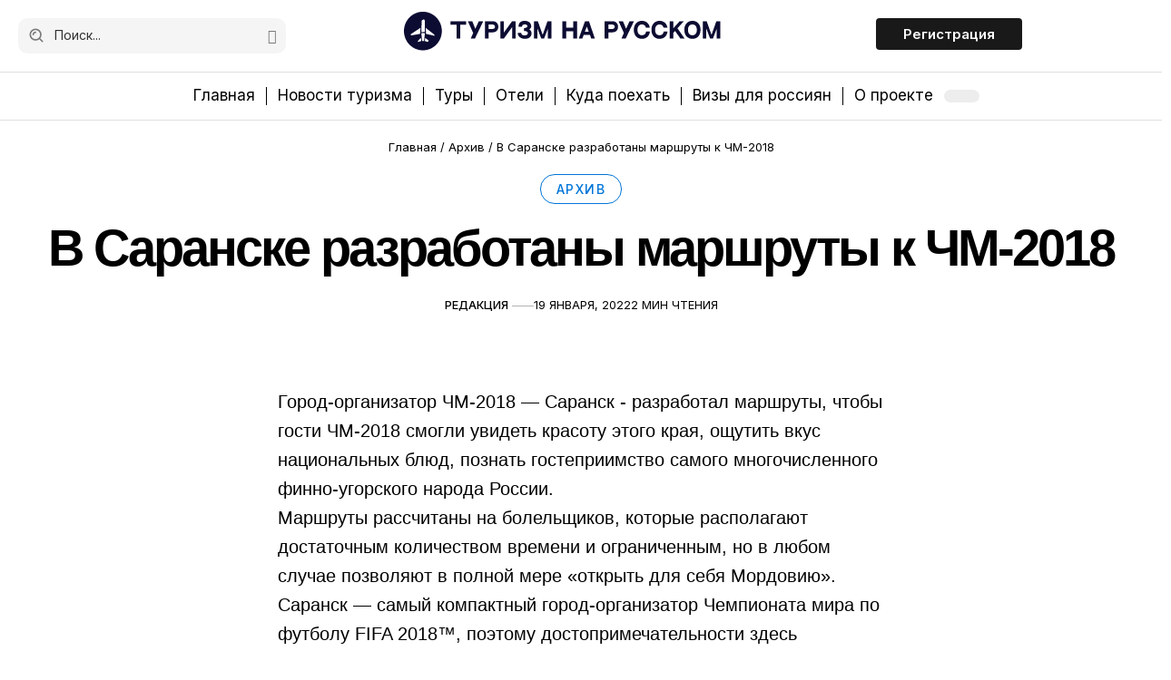

--- FILE ---
content_type: text/html; charset=UTF-8
request_url: https://russiatourism.ru/old/15163-a735c4c2ec47d56829bc1e69f2dee280/
body_size: 28175
content:

<!DOCTYPE html>
<html lang="ru-RU" prefix="og: https://ogp.me/ns#">
<head><meta charset="UTF-8" /><script>if(navigator.userAgent.match(/MSIE|Internet Explorer/i)||navigator.userAgent.match(/Trident\/7\..*?rv:11/i)){var href=document.location.href;if(!href.match(/[?&]nowprocket/)){if(href.indexOf("?")==-1){if(href.indexOf("#")==-1){document.location.href=href+"?nowprocket=1"}else{document.location.href=href.replace("#","?nowprocket=1#")}}else{if(href.indexOf("#")==-1){document.location.href=href+"&nowprocket=1"}else{document.location.href=href.replace("#","&nowprocket=1#")}}}}</script><script>(()=>{class RocketLazyLoadScripts{constructor(){this.v="2.0.3",this.userEvents=["keydown","keyup","mousedown","mouseup","mousemove","mouseover","mouseenter","mouseout","mouseleave","touchmove","touchstart","touchend","touchcancel","wheel","click","dblclick","input","visibilitychange"],this.attributeEvents=["onblur","onclick","oncontextmenu","ondblclick","onfocus","onmousedown","onmouseenter","onmouseleave","onmousemove","onmouseout","onmouseover","onmouseup","onmousewheel","onscroll","onsubmit"]}async t(){this.i(),this.o(),/iP(ad|hone)/.test(navigator.userAgent)&&this.h(),this.u(),this.l(this),this.m(),this.k(this),this.p(this),this._(),await Promise.all([this.R(),this.L()]),this.lastBreath=Date.now(),this.S(this),this.P(),this.D(),this.O(),this.M(),await this.C(this.delayedScripts.normal),await this.C(this.delayedScripts.defer),await this.C(this.delayedScripts.async),this.F("domReady"),await this.T(),await this.j(),await this.I(),this.F("windowLoad"),await this.A(),window.dispatchEvent(new Event("rocket-allScriptsLoaded")),this.everythingLoaded=!0,this.lastTouchEnd&&await new Promise((t=>setTimeout(t,500-Date.now()+this.lastTouchEnd))),this.H(),this.F("all"),this.U(),this.W()}i(){this.CSPIssue=sessionStorage.getItem("rocketCSPIssue"),document.addEventListener("securitypolicyviolation",(t=>{this.CSPIssue||"script-src-elem"!==t.violatedDirective||"data"!==t.blockedURI||(this.CSPIssue=!0,sessionStorage.setItem("rocketCSPIssue",!0))}),{isRocket:!0})}o(){window.addEventListener("pageshow",(t=>{this.persisted=t.persisted,this.realWindowLoadedFired=!0}),{isRocket:!0}),window.addEventListener("pagehide",(()=>{this.onFirstUserAction=null}),{isRocket:!0})}h(){let t;function e(e){t=e}window.addEventListener("touchstart",e,{isRocket:!0}),window.addEventListener("touchend",(function i(o){Math.abs(o.changedTouches[0].pageX-t.changedTouches[0].pageX)<10&&Math.abs(o.changedTouches[0].pageY-t.changedTouches[0].pageY)<10&&o.timeStamp-t.timeStamp<200&&(o.target.dispatchEvent(new PointerEvent("click",{target:o.target,bubbles:!0,cancelable:!0,detail:1})),event.preventDefault(),window.removeEventListener("touchstart",e,{isRocket:!0}),window.removeEventListener("touchend",i,{isRocket:!0}))}),{isRocket:!0})}q(t){this.userActionTriggered||("mousemove"!==t.type||this.firstMousemoveIgnored?"keyup"===t.type||"mouseover"===t.type||"mouseout"===t.type||(this.userActionTriggered=!0,this.onFirstUserAction&&this.onFirstUserAction()):this.firstMousemoveIgnored=!0),"click"===t.type&&t.preventDefault(),this.savedUserEvents.length>0&&(t.stopPropagation(),t.stopImmediatePropagation()),"touchstart"===this.lastEvent&&"touchend"===t.type&&(this.lastTouchEnd=Date.now()),"click"===t.type&&(this.lastTouchEnd=0),this.lastEvent=t.type,this.savedUserEvents.push(t)}u(){this.savedUserEvents=[],this.userEventHandler=this.q.bind(this),this.userEvents.forEach((t=>window.addEventListener(t,this.userEventHandler,{passive:!1,isRocket:!0})))}U(){this.userEvents.forEach((t=>window.removeEventListener(t,this.userEventHandler,{passive:!1,isRocket:!0}))),this.savedUserEvents.forEach((t=>{t.target.dispatchEvent(new window[t.constructor.name](t.type,t))}))}m(){this.eventsMutationObserver=new MutationObserver((t=>{const e="return false";for(const i of t){if("attributes"===i.type){const t=i.target.getAttribute(i.attributeName);t&&t!==e&&(i.target.setAttribute("data-rocket-"+i.attributeName,t),i.target["rocket"+i.attributeName]=new Function("event",t),i.target.setAttribute(i.attributeName,e))}"childList"===i.type&&i.addedNodes.forEach((t=>{if(t.nodeType===Node.ELEMENT_NODE)for(const i of t.attributes)this.attributeEvents.includes(i.name)&&i.value&&""!==i.value&&(t.setAttribute("data-rocket-"+i.name,i.value),t["rocket"+i.name]=new Function("event",i.value),t.setAttribute(i.name,e))}))}})),this.eventsMutationObserver.observe(document,{subtree:!0,childList:!0,attributeFilter:this.attributeEvents})}H(){this.eventsMutationObserver.disconnect(),this.attributeEvents.forEach((t=>{document.querySelectorAll("[data-rocket-"+t+"]").forEach((e=>{e.setAttribute(t,e.getAttribute("data-rocket-"+t)),e.removeAttribute("data-rocket-"+t)}))}))}k(t){Object.defineProperty(HTMLElement.prototype,"onclick",{get(){return this.rocketonclick||null},set(e){this.rocketonclick=e,this.setAttribute(t.everythingLoaded?"onclick":"data-rocket-onclick","this.rocketonclick(event)")}})}S(t){function e(e,i){let o=e[i];e[i]=null,Object.defineProperty(e,i,{get:()=>o,set(s){t.everythingLoaded?o=s:e["rocket"+i]=o=s}})}e(document,"onreadystatechange"),e(window,"onload"),e(window,"onpageshow");try{Object.defineProperty(document,"readyState",{get:()=>t.rocketReadyState,set(e){t.rocketReadyState=e},configurable:!0}),document.readyState="loading"}catch(t){console.log("WPRocket DJE readyState conflict, bypassing")}}l(t){this.originalAddEventListener=EventTarget.prototype.addEventListener,this.originalRemoveEventListener=EventTarget.prototype.removeEventListener,this.savedEventListeners=[],EventTarget.prototype.addEventListener=function(e,i,o){o&&o.isRocket||!t.B(e,this)&&!t.userEvents.includes(e)||t.B(e,this)&&!t.userActionTriggered||e.startsWith("rocket-")||t.everythingLoaded?t.originalAddEventListener.call(this,e,i,o):t.savedEventListeners.push({target:this,remove:!1,type:e,func:i,options:o})},EventTarget.prototype.removeEventListener=function(e,i,o){o&&o.isRocket||!t.B(e,this)&&!t.userEvents.includes(e)||t.B(e,this)&&!t.userActionTriggered||e.startsWith("rocket-")||t.everythingLoaded?t.originalRemoveEventListener.call(this,e,i,o):t.savedEventListeners.push({target:this,remove:!0,type:e,func:i,options:o})}}F(t){"all"===t&&(EventTarget.prototype.addEventListener=this.originalAddEventListener,EventTarget.prototype.removeEventListener=this.originalRemoveEventListener),this.savedEventListeners=this.savedEventListeners.filter((e=>{let i=e.type,o=e.target||window;return"domReady"===t&&"DOMContentLoaded"!==i&&"readystatechange"!==i||("windowLoad"===t&&"load"!==i&&"readystatechange"!==i&&"pageshow"!==i||(this.B(i,o)&&(i="rocket-"+i),e.remove?o.removeEventListener(i,e.func,e.options):o.addEventListener(i,e.func,e.options),!1))}))}p(t){let e;function i(e){return t.everythingLoaded?e:e.split(" ").map((t=>"load"===t||t.startsWith("load.")?"rocket-jquery-load":t)).join(" ")}function o(o){function s(e){const s=o.fn[e];o.fn[e]=o.fn.init.prototype[e]=function(){return this[0]===window&&t.userActionTriggered&&("string"==typeof arguments[0]||arguments[0]instanceof String?arguments[0]=i(arguments[0]):"object"==typeof arguments[0]&&Object.keys(arguments[0]).forEach((t=>{const e=arguments[0][t];delete arguments[0][t],arguments[0][i(t)]=e}))),s.apply(this,arguments),this}}if(o&&o.fn&&!t.allJQueries.includes(o)){const e={DOMContentLoaded:[],"rocket-DOMContentLoaded":[]};for(const t in e)document.addEventListener(t,(()=>{e[t].forEach((t=>t()))}),{isRocket:!0});o.fn.ready=o.fn.init.prototype.ready=function(i){function s(){parseInt(o.fn.jquery)>2?setTimeout((()=>i.bind(document)(o))):i.bind(document)(o)}return t.realDomReadyFired?!t.userActionTriggered||t.fauxDomReadyFired?s():e["rocket-DOMContentLoaded"].push(s):e.DOMContentLoaded.push(s),o([])},s("on"),s("one"),s("off"),t.allJQueries.push(o)}e=o}t.allJQueries=[],o(window.jQuery),Object.defineProperty(window,"jQuery",{get:()=>e,set(t){o(t)}})}P(){const t=new Map;document.write=document.writeln=function(e){const i=document.currentScript,o=document.createRange(),s=i.parentElement;let n=t.get(i);void 0===n&&(n=i.nextSibling,t.set(i,n));const c=document.createDocumentFragment();o.setStart(c,0),c.appendChild(o.createContextualFragment(e)),s.insertBefore(c,n)}}async R(){return new Promise((t=>{this.userActionTriggered?t():this.onFirstUserAction=t}))}async L(){return new Promise((t=>{document.addEventListener("DOMContentLoaded",(()=>{this.realDomReadyFired=!0,t()}),{isRocket:!0})}))}async I(){return this.realWindowLoadedFired?Promise.resolve():new Promise((t=>{window.addEventListener("load",t,{isRocket:!0})}))}M(){this.pendingScripts=[];this.scriptsMutationObserver=new MutationObserver((t=>{for(const e of t)e.addedNodes.forEach((t=>{"SCRIPT"!==t.tagName||t.noModule||t.isWPRocket||this.pendingScripts.push({script:t,promise:new Promise((e=>{const i=()=>{const i=this.pendingScripts.findIndex((e=>e.script===t));i>=0&&this.pendingScripts.splice(i,1),e()};t.addEventListener("load",i,{isRocket:!0}),t.addEventListener("error",i,{isRocket:!0}),setTimeout(i,1e3)}))})}))})),this.scriptsMutationObserver.observe(document,{childList:!0,subtree:!0})}async j(){await this.J(),this.pendingScripts.length?(await this.pendingScripts[0].promise,await this.j()):this.scriptsMutationObserver.disconnect()}D(){this.delayedScripts={normal:[],async:[],defer:[]},document.querySelectorAll("script[type$=rocketlazyloadscript]").forEach((t=>{t.hasAttribute("data-rocket-src")?t.hasAttribute("async")&&!1!==t.async?this.delayedScripts.async.push(t):t.hasAttribute("defer")&&!1!==t.defer||"module"===t.getAttribute("data-rocket-type")?this.delayedScripts.defer.push(t):this.delayedScripts.normal.push(t):this.delayedScripts.normal.push(t)}))}async _(){await this.L();let t=[];document.querySelectorAll("script[type$=rocketlazyloadscript][data-rocket-src]").forEach((e=>{let i=e.getAttribute("data-rocket-src");if(i&&!i.startsWith("data:")){i.startsWith("//")&&(i=location.protocol+i);try{const o=new URL(i).origin;o!==location.origin&&t.push({src:o,crossOrigin:e.crossOrigin||"module"===e.getAttribute("data-rocket-type")})}catch(t){}}})),t=[...new Map(t.map((t=>[JSON.stringify(t),t]))).values()],this.N(t,"preconnect")}async $(t){if(await this.G(),!0!==t.noModule||!("noModule"in HTMLScriptElement.prototype))return new Promise((e=>{let i;function o(){(i||t).setAttribute("data-rocket-status","executed"),e()}try{if(navigator.userAgent.includes("Firefox/")||""===navigator.vendor||this.CSPIssue)i=document.createElement("script"),[...t.attributes].forEach((t=>{let e=t.nodeName;"type"!==e&&("data-rocket-type"===e&&(e="type"),"data-rocket-src"===e&&(e="src"),i.setAttribute(e,t.nodeValue))})),t.text&&(i.text=t.text),t.nonce&&(i.nonce=t.nonce),i.hasAttribute("src")?(i.addEventListener("load",o,{isRocket:!0}),i.addEventListener("error",(()=>{i.setAttribute("data-rocket-status","failed-network"),e()}),{isRocket:!0}),setTimeout((()=>{i.isConnected||e()}),1)):(i.text=t.text,o()),i.isWPRocket=!0,t.parentNode.replaceChild(i,t);else{const i=t.getAttribute("data-rocket-type"),s=t.getAttribute("data-rocket-src");i?(t.type=i,t.removeAttribute("data-rocket-type")):t.removeAttribute("type"),t.addEventListener("load",o,{isRocket:!0}),t.addEventListener("error",(i=>{this.CSPIssue&&i.target.src.startsWith("data:")?(console.log("WPRocket: CSP fallback activated"),t.removeAttribute("src"),this.$(t).then(e)):(t.setAttribute("data-rocket-status","failed-network"),e())}),{isRocket:!0}),s?(t.fetchPriority="high",t.removeAttribute("data-rocket-src"),t.src=s):t.src="data:text/javascript;base64,"+window.btoa(unescape(encodeURIComponent(t.text)))}}catch(i){t.setAttribute("data-rocket-status","failed-transform"),e()}}));t.setAttribute("data-rocket-status","skipped")}async C(t){const e=t.shift();return e?(e.isConnected&&await this.$(e),this.C(t)):Promise.resolve()}O(){this.N([...this.delayedScripts.normal,...this.delayedScripts.defer,...this.delayedScripts.async],"preload")}N(t,e){this.trash=this.trash||[];let i=!0;var o=document.createDocumentFragment();t.forEach((t=>{const s=t.getAttribute&&t.getAttribute("data-rocket-src")||t.src;if(s&&!s.startsWith("data:")){const n=document.createElement("link");n.href=s,n.rel=e,"preconnect"!==e&&(n.as="script",n.fetchPriority=i?"high":"low"),t.getAttribute&&"module"===t.getAttribute("data-rocket-type")&&(n.crossOrigin=!0),t.crossOrigin&&(n.crossOrigin=t.crossOrigin),t.integrity&&(n.integrity=t.integrity),t.nonce&&(n.nonce=t.nonce),o.appendChild(n),this.trash.push(n),i=!1}})),document.head.appendChild(o)}W(){this.trash.forEach((t=>t.remove()))}async T(){try{document.readyState="interactive"}catch(t){}this.fauxDomReadyFired=!0;try{await this.G(),document.dispatchEvent(new Event("rocket-readystatechange")),await this.G(),document.rocketonreadystatechange&&document.rocketonreadystatechange(),await this.G(),document.dispatchEvent(new Event("rocket-DOMContentLoaded")),await this.G(),window.dispatchEvent(new Event("rocket-DOMContentLoaded"))}catch(t){console.error(t)}}async A(){try{document.readyState="complete"}catch(t){}try{await this.G(),document.dispatchEvent(new Event("rocket-readystatechange")),await this.G(),document.rocketonreadystatechange&&document.rocketonreadystatechange(),await this.G(),window.dispatchEvent(new Event("rocket-load")),await this.G(),window.rocketonload&&window.rocketonload(),await this.G(),this.allJQueries.forEach((t=>t(window).trigger("rocket-jquery-load"))),await this.G();const t=new Event("rocket-pageshow");t.persisted=this.persisted,window.dispatchEvent(t),await this.G(),window.rocketonpageshow&&window.rocketonpageshow({persisted:this.persisted})}catch(t){console.error(t)}}async G(){Date.now()-this.lastBreath>45&&(await this.J(),this.lastBreath=Date.now())}async J(){return document.hidden?new Promise((t=>setTimeout(t))):new Promise((t=>requestAnimationFrame(t)))}B(t,e){return e===document&&"readystatechange"===t||(e===document&&"DOMContentLoaded"===t||(e===window&&"DOMContentLoaded"===t||(e===window&&"load"===t||e===window&&"pageshow"===t)))}static run(){(new RocketLazyLoadScripts).t()}}RocketLazyLoadScripts.run()})();</script>
    
    <meta http-equiv="X-UA-Compatible" content="IE=edge" />
	<meta name="viewport" content="width=device-width, initial-scale=1.0" />
    <link rel="profile" href="https://gmpg.org/xfn/11" />
    
    <!-- Yandex.Metrika counter -->
<script type="rocketlazyloadscript" data-rocket-type="text/javascript">
   (function(m,e,t,r,i,k,a){m[i]=m[i]||function(){(m[i].a=m[i].a||[]).push(arguments)};
   m[i].l=1*new Date();
   for (var j = 0; j < document.scripts.length; j++) {if (document.scripts[j].src === r) { return; }}
   k=e.createElement(t),a=e.getElementsByTagName(t)[0],k.async=1,k.src=r,a.parentNode.insertBefore(k,a)})
   (window, document, "script", "https://mc.yandex.ru/metrika/tag.js", "ym");

   ym(95553712, "init", {
        clickmap:true,
        trackLinks:true,
        accurateTrackBounce:true,
        webvisor:true
   });
</script>
<noscript><div><img src="https://mc.yandex.ru/watch/95553712" style="position:absolute; left:-9999px;" alt="" /></div></noscript>
<!-- /Yandex.Metrika counter -->
<script type="rocketlazyloadscript" data-noptimize="1" data-cfasync="false" data-wpfc-render="false">
  (function () {
      var script = document.createElement("script");
      script.async = 1;
      script.src = 'https://tp-em.com/MjczNzk3.js?t=273797';
      document.head.appendChild(script);
  })();
</script>






	
<!-- Поисковая оптимизация от Rank Math Pro - https://rankmath.com/ -->
<title>В Саранске разработаны маршруты к ЧМ-2018</title><link rel="preload" data-rocket-preload as="style" href="https://fonts.googleapis.com/css?family=Inter%3A200%2C300%2C400%2C500%2C600%2C700%2C800%2C900%2C100italic%2C200italic%2C300italic%2C400italic%2C500italic%2C600italic%2C700italic%2C800italic%2C900italic%7CSource%20Serif%204%3A600%2C400%7CExo%3A400&#038;display=swap" /><link rel="stylesheet" href="https://fonts.googleapis.com/css?family=Inter%3A200%2C300%2C400%2C500%2C600%2C700%2C800%2C900%2C100italic%2C200italic%2C300italic%2C400italic%2C500italic%2C600italic%2C700italic%2C800italic%2C900italic%7CSource%20Serif%204%3A600%2C400%7CExo%3A400&#038;display=swap" media="print" onload="this.media='all'" /><noscript><link rel="stylesheet" href="https://fonts.googleapis.com/css?family=Inter%3A200%2C300%2C400%2C500%2C600%2C700%2C800%2C900%2C100italic%2C200italic%2C300italic%2C400italic%2C500italic%2C600italic%2C700italic%2C800italic%2C900italic%7CSource%20Serif%204%3A600%2C400%7CExo%3A400&#038;display=swap" /></noscript>
<meta name="description" content="В Саранске разработаны маршруты к ЧМ-2018 ✈️🏖 Rostourism - портал о туризме, путешествиях и отдыхе в России"/>
<meta name="robots" content="follow, index"/>
<link rel="preconnect" href="https://fonts.gstatic.com" crossorigin><noscript></noscript><link rel="canonical" href="https://russiatourism.ru/old/15163-a735c4c2ec47d56829bc1e69f2dee280/" />
<meta property="og:locale" content="ru_RU" />
<meta property="og:type" content="article" />
<meta property="og:title" content="В Саранске разработаны маршруты к ЧМ-2018" />
<meta property="og:description" content="В Саранске разработаны маршруты к ЧМ-2018 ✈️🏖 Rostourism - портал о туризме, путешествиях и отдыхе в России" />
<meta property="og:url" content="https://russiatourism.ru/old/15163-a735c4c2ec47d56829bc1e69f2dee280/" />
<meta property="og:site_name" content="Туризм на русском" />
<meta property="article:section" content="Архив" />
<meta property="og:updated_time" content="2024-09-11T13:52:02+03:00" />
<meta property="article:published_time" content="2022-01-19T00:00:00+03:00" />
<meta property="article:modified_time" content="2024-09-11T13:52:02+03:00" />
<meta name="twitter:card" content="summary" />
<meta name="twitter:title" content="В Саранске разработаны маршруты к ЧМ-2018" />
<meta name="twitter:description" content="В Саранске разработаны маршруты к ЧМ-2018 ✈️🏖 Rostourism - портал о туризме, путешествиях и отдыхе в России" />
<script type="application/ld+json" class="rank-math-schema-pro">{"@context":"https://schema.org","@graph":[{"@type":"Organization","@id":"https://russiatourism.ru/#organization","name":"\u0422\u0443\u0440\u0438\u0437\u043c \u043d\u0430 \u0440\u0443\u0441\u0441\u043a\u043e\u043c","logo":{"@type":"ImageObject","@id":"https://russiatourism.ru/#logo","url":"http://31.128.46.225/wp-content/uploads/2024/09/logo-2-2.svg","contentUrl":"http://31.128.46.225/wp-content/uploads/2024/09/logo-2-2.svg","caption":"\u0422\u0443\u0440\u0438\u0437\u043c \u043d\u0430 \u0440\u0443\u0441\u0441\u043a\u043e\u043c","inLanguage":"ru-RU","width":"530","height":"72"}},{"@type":"WebSite","@id":"https://russiatourism.ru/#website","url":"https://russiatourism.ru","name":"\u0422\u0443\u0440\u0438\u0437\u043c \u043d\u0430 \u0440\u0443\u0441\u0441\u043a\u043e\u043c","publisher":{"@id":"https://russiatourism.ru/#organization"},"inLanguage":"ru-RU"},{"@type":"WebPage","@id":"https://russiatourism.ru/old/15163-a735c4c2ec47d56829bc1e69f2dee280/#webpage","url":"https://russiatourism.ru/old/15163-a735c4c2ec47d56829bc1e69f2dee280/","name":"\u0412 \u0421\u0430\u0440\u0430\u043d\u0441\u043a\u0435 \u0440\u0430\u0437\u0440\u0430\u0431\u043e\u0442\u0430\u043d\u044b \u043c\u0430\u0440\u0448\u0440\u0443\u0442\u044b \u043a \u0427\u041c-2018","datePublished":"2022-01-19T00:00:00+03:00","dateModified":"2024-09-11T13:52:02+03:00","isPartOf":{"@id":"https://russiatourism.ru/#website"},"inLanguage":"ru-RU"},{"@type":"Person","@id":"https://russiatourism.ru/author/mikhail-georgiev/","name":"\u0420\u0435\u0434\u0430\u043a\u0446\u0438\u044f","url":"https://russiatourism.ru/author/mikhail-georgiev/","image":{"@type":"ImageObject","@id":"https://secure.gravatar.com/avatar/666aa5557e2bf8a7357aa6ddf95403a6b332c00f95f9edb59aead56bb290627d?s=96&amp;d=mm&amp;r=g","url":"https://secure.gravatar.com/avatar/666aa5557e2bf8a7357aa6ddf95403a6b332c00f95f9edb59aead56bb290627d?s=96&amp;d=mm&amp;r=g","caption":"\u0420\u0435\u0434\u0430\u043a\u0446\u0438\u044f","inLanguage":"ru-RU"},"worksFor":{"@id":"https://russiatourism.ru/#organization"}},{"@type":"Article","headline":"\u0412 \u0421\u0430\u0440\u0430\u043d\u0441\u043a\u0435 \u0440\u0430\u0437\u0440\u0430\u0431\u043e\u0442\u0430\u043d\u044b \u043c\u0430\u0440\u0448\u0440\u0443\u0442\u044b \u043a \u0427\u041c-2018","datePublished":"2022-01-19T00:00:00+03:00","dateModified":"2024-09-11T13:52:02+03:00","articleSection":"\u0410\u0440\u0445\u0438\u0432","author":{"@id":"https://russiatourism.ru/author/mikhail-georgiev/","name":"\u0420\u0435\u0434\u0430\u043a\u0446\u0438\u044f"},"publisher":{"@id":"https://russiatourism.ru/#organization"},"description":"\u0412 \u0421\u0430\u0440\u0430\u043d\u0441\u043a\u0435 \u0440\u0430\u0437\u0440\u0430\u0431\u043e\u0442\u0430\u043d\u044b \u043c\u0430\u0440\u0448\u0440\u0443\u0442\u044b \u043a \u0427\u041c-2018 \u2708\ufe0f\ud83c\udfd6 Rostourism - \u043f\u043e\u0440\u0442\u0430\u043b \u043e \u0442\u0443\u0440\u0438\u0437\u043c\u0435, \u043f\u0443\u0442\u0435\u0448\u0435\u0441\u0442\u0432\u0438\u044f\u0445 \u0438 \u043e\u0442\u0434\u044b\u0445\u0435 \u0432 \u0420\u043e\u0441\u0441\u0438\u0438","name":"\u0412 \u0421\u0430\u0440\u0430\u043d\u0441\u043a\u0435 \u0440\u0430\u0437\u0440\u0430\u0431\u043e\u0442\u0430\u043d\u044b \u043c\u0430\u0440\u0448\u0440\u0443\u0442\u044b \u043a \u0427\u041c-2018","@id":"https://russiatourism.ru/old/15163-a735c4c2ec47d56829bc1e69f2dee280/#richSnippet","isPartOf":{"@id":"https://russiatourism.ru/old/15163-a735c4c2ec47d56829bc1e69f2dee280/#webpage"},"inLanguage":"ru-RU","mainEntityOfPage":{"@id":"https://russiatourism.ru/old/15163-a735c4c2ec47d56829bc1e69f2dee280/#webpage"}}]}</script>
<!-- /Rank Math WordPress SEO плагин -->

<link rel='dns-prefetch' href='//tp-em.com' />
<link href='https://fonts.gstatic.com' crossorigin rel='preconnect' />
<link rel="alternate" type="application/rss+xml" title="Спорт и туризм &raquo; Лента" href="https://russiatourism.ru/feed/" />
<link rel="alternate" type="application/rss+xml" title="Спорт и туризм &raquo; Лента комментариев" href="https://russiatourism.ru/comments/feed/" />
<link rel="alternate" type="application/rss+xml" title="Спорт и туризм &raquo; Лента комментариев к &laquo;В Саранске разработаны маршруты к ЧМ-2018&raquo;" href="https://russiatourism.ru/old/15163-a735c4c2ec47d56829bc1e69f2dee280/feed/" />
<link rel="alternate" title="oEmbed (JSON)" type="application/json+oembed" href="https://russiatourism.ru/wp-json/oembed/1.0/embed?url=https%3A%2F%2Frussiatourism.ru%2Fold%2F15163-a735c4c2ec47d56829bc1e69f2dee280%2F" />
<link rel="alternate" title="oEmbed (XML)" type="text/xml+oembed" href="https://russiatourism.ru/wp-json/oembed/1.0/embed?url=https%3A%2F%2Frussiatourism.ru%2Fold%2F15163-a735c4c2ec47d56829bc1e69f2dee280%2F&#038;format=xml" />
<style id='wp-img-auto-sizes-contain-inline-css'>
img:is([sizes=auto i],[sizes^="auto," i]){contain-intrinsic-size:3000px 1500px}
/*# sourceURL=wp-img-auto-sizes-contain-inline-css */
</style>
<style id='wp-emoji-styles-inline-css'>

	img.wp-smiley, img.emoji {
		display: inline !important;
		border: none !important;
		box-shadow: none !important;
		height: 1em !important;
		width: 1em !important;
		margin: 0 0.07em !important;
		vertical-align: -0.1em !important;
		background: none !important;
		padding: 0 !important;
	}
/*# sourceURL=wp-emoji-styles-inline-css */
</style>
<link rel='stylesheet' id='wp-block-library-css' href='https://russiatourism.ru/wp-includes/css/dist/block-library/style.min.css?ver=6.9' media='all' />
<style id='classic-theme-styles-inline-css'>
/*! This file is auto-generated */
.wp-block-button__link{color:#fff;background-color:#32373c;border-radius:9999px;box-shadow:none;text-decoration:none;padding:calc(.667em + 2px) calc(1.333em + 2px);font-size:1.125em}.wp-block-file__button{background:#32373c;color:#fff;text-decoration:none}
/*# sourceURL=/wp-includes/css/classic-themes.min.css */
</style>
<style id='safe-svg-svg-icon-style-inline-css'>
.safe-svg-cover{text-align:center}.safe-svg-cover .safe-svg-inside{display:inline-block;max-width:100%}.safe-svg-cover svg{fill:currentColor;height:100%;max-height:100%;max-width:100%;width:100%}

/*# sourceURL=https://russiatourism.ru/wp-content/plugins/safe-svg/dist/safe-svg-block-frontend.css */
</style>
<link data-minify="1" rel='stylesheet' id='foxiz-elements-css' href='https://russiatourism.ru/wp-content/cache/min/1/wp-content/plugins/foxiz-core/lib/foxiz-elements/public/style.css?ver=1769609690' media='all' />
<style id='global-styles-inline-css'>
:root{--wp--preset--aspect-ratio--square: 1;--wp--preset--aspect-ratio--4-3: 4/3;--wp--preset--aspect-ratio--3-4: 3/4;--wp--preset--aspect-ratio--3-2: 3/2;--wp--preset--aspect-ratio--2-3: 2/3;--wp--preset--aspect-ratio--16-9: 16/9;--wp--preset--aspect-ratio--9-16: 9/16;--wp--preset--color--black: #000000;--wp--preset--color--cyan-bluish-gray: #abb8c3;--wp--preset--color--white: #ffffff;--wp--preset--color--pale-pink: #f78da7;--wp--preset--color--vivid-red: #cf2e2e;--wp--preset--color--luminous-vivid-orange: #ff6900;--wp--preset--color--luminous-vivid-amber: #fcb900;--wp--preset--color--light-green-cyan: #7bdcb5;--wp--preset--color--vivid-green-cyan: #00d084;--wp--preset--color--pale-cyan-blue: #8ed1fc;--wp--preset--color--vivid-cyan-blue: #0693e3;--wp--preset--color--vivid-purple: #9b51e0;--wp--preset--gradient--vivid-cyan-blue-to-vivid-purple: linear-gradient(135deg,rgb(6,147,227) 0%,rgb(155,81,224) 100%);--wp--preset--gradient--light-green-cyan-to-vivid-green-cyan: linear-gradient(135deg,rgb(122,220,180) 0%,rgb(0,208,130) 100%);--wp--preset--gradient--luminous-vivid-amber-to-luminous-vivid-orange: linear-gradient(135deg,rgb(252,185,0) 0%,rgb(255,105,0) 100%);--wp--preset--gradient--luminous-vivid-orange-to-vivid-red: linear-gradient(135deg,rgb(255,105,0) 0%,rgb(207,46,46) 100%);--wp--preset--gradient--very-light-gray-to-cyan-bluish-gray: linear-gradient(135deg,rgb(238,238,238) 0%,rgb(169,184,195) 100%);--wp--preset--gradient--cool-to-warm-spectrum: linear-gradient(135deg,rgb(74,234,220) 0%,rgb(151,120,209) 20%,rgb(207,42,186) 40%,rgb(238,44,130) 60%,rgb(251,105,98) 80%,rgb(254,248,76) 100%);--wp--preset--gradient--blush-light-purple: linear-gradient(135deg,rgb(255,206,236) 0%,rgb(152,150,240) 100%);--wp--preset--gradient--blush-bordeaux: linear-gradient(135deg,rgb(254,205,165) 0%,rgb(254,45,45) 50%,rgb(107,0,62) 100%);--wp--preset--gradient--luminous-dusk: linear-gradient(135deg,rgb(255,203,112) 0%,rgb(199,81,192) 50%,rgb(65,88,208) 100%);--wp--preset--gradient--pale-ocean: linear-gradient(135deg,rgb(255,245,203) 0%,rgb(182,227,212) 50%,rgb(51,167,181) 100%);--wp--preset--gradient--electric-grass: linear-gradient(135deg,rgb(202,248,128) 0%,rgb(113,206,126) 100%);--wp--preset--gradient--midnight: linear-gradient(135deg,rgb(2,3,129) 0%,rgb(40,116,252) 100%);--wp--preset--font-size--small: 13px;--wp--preset--font-size--medium: 20px;--wp--preset--font-size--large: 36px;--wp--preset--font-size--x-large: 42px;--wp--preset--spacing--20: 0.44rem;--wp--preset--spacing--30: 0.67rem;--wp--preset--spacing--40: 1rem;--wp--preset--spacing--50: 1.5rem;--wp--preset--spacing--60: 2.25rem;--wp--preset--spacing--70: 3.38rem;--wp--preset--spacing--80: 5.06rem;--wp--preset--shadow--natural: 6px 6px 9px rgba(0, 0, 0, 0.2);--wp--preset--shadow--deep: 12px 12px 50px rgba(0, 0, 0, 0.4);--wp--preset--shadow--sharp: 6px 6px 0px rgba(0, 0, 0, 0.2);--wp--preset--shadow--outlined: 6px 6px 0px -3px rgb(255, 255, 255), 6px 6px rgb(0, 0, 0);--wp--preset--shadow--crisp: 6px 6px 0px rgb(0, 0, 0);}:where(.is-layout-flex){gap: 0.5em;}:where(.is-layout-grid){gap: 0.5em;}body .is-layout-flex{display: flex;}.is-layout-flex{flex-wrap: wrap;align-items: center;}.is-layout-flex > :is(*, div){margin: 0;}body .is-layout-grid{display: grid;}.is-layout-grid > :is(*, div){margin: 0;}:where(.wp-block-columns.is-layout-flex){gap: 2em;}:where(.wp-block-columns.is-layout-grid){gap: 2em;}:where(.wp-block-post-template.is-layout-flex){gap: 1.25em;}:where(.wp-block-post-template.is-layout-grid){gap: 1.25em;}.has-black-color{color: var(--wp--preset--color--black) !important;}.has-cyan-bluish-gray-color{color: var(--wp--preset--color--cyan-bluish-gray) !important;}.has-white-color{color: var(--wp--preset--color--white) !important;}.has-pale-pink-color{color: var(--wp--preset--color--pale-pink) !important;}.has-vivid-red-color{color: var(--wp--preset--color--vivid-red) !important;}.has-luminous-vivid-orange-color{color: var(--wp--preset--color--luminous-vivid-orange) !important;}.has-luminous-vivid-amber-color{color: var(--wp--preset--color--luminous-vivid-amber) !important;}.has-light-green-cyan-color{color: var(--wp--preset--color--light-green-cyan) !important;}.has-vivid-green-cyan-color{color: var(--wp--preset--color--vivid-green-cyan) !important;}.has-pale-cyan-blue-color{color: var(--wp--preset--color--pale-cyan-blue) !important;}.has-vivid-cyan-blue-color{color: var(--wp--preset--color--vivid-cyan-blue) !important;}.has-vivid-purple-color{color: var(--wp--preset--color--vivid-purple) !important;}.has-black-background-color{background-color: var(--wp--preset--color--black) !important;}.has-cyan-bluish-gray-background-color{background-color: var(--wp--preset--color--cyan-bluish-gray) !important;}.has-white-background-color{background-color: var(--wp--preset--color--white) !important;}.has-pale-pink-background-color{background-color: var(--wp--preset--color--pale-pink) !important;}.has-vivid-red-background-color{background-color: var(--wp--preset--color--vivid-red) !important;}.has-luminous-vivid-orange-background-color{background-color: var(--wp--preset--color--luminous-vivid-orange) !important;}.has-luminous-vivid-amber-background-color{background-color: var(--wp--preset--color--luminous-vivid-amber) !important;}.has-light-green-cyan-background-color{background-color: var(--wp--preset--color--light-green-cyan) !important;}.has-vivid-green-cyan-background-color{background-color: var(--wp--preset--color--vivid-green-cyan) !important;}.has-pale-cyan-blue-background-color{background-color: var(--wp--preset--color--pale-cyan-blue) !important;}.has-vivid-cyan-blue-background-color{background-color: var(--wp--preset--color--vivid-cyan-blue) !important;}.has-vivid-purple-background-color{background-color: var(--wp--preset--color--vivid-purple) !important;}.has-black-border-color{border-color: var(--wp--preset--color--black) !important;}.has-cyan-bluish-gray-border-color{border-color: var(--wp--preset--color--cyan-bluish-gray) !important;}.has-white-border-color{border-color: var(--wp--preset--color--white) !important;}.has-pale-pink-border-color{border-color: var(--wp--preset--color--pale-pink) !important;}.has-vivid-red-border-color{border-color: var(--wp--preset--color--vivid-red) !important;}.has-luminous-vivid-orange-border-color{border-color: var(--wp--preset--color--luminous-vivid-orange) !important;}.has-luminous-vivid-amber-border-color{border-color: var(--wp--preset--color--luminous-vivid-amber) !important;}.has-light-green-cyan-border-color{border-color: var(--wp--preset--color--light-green-cyan) !important;}.has-vivid-green-cyan-border-color{border-color: var(--wp--preset--color--vivid-green-cyan) !important;}.has-pale-cyan-blue-border-color{border-color: var(--wp--preset--color--pale-cyan-blue) !important;}.has-vivid-cyan-blue-border-color{border-color: var(--wp--preset--color--vivid-cyan-blue) !important;}.has-vivid-purple-border-color{border-color: var(--wp--preset--color--vivid-purple) !important;}.has-vivid-cyan-blue-to-vivid-purple-gradient-background{background: var(--wp--preset--gradient--vivid-cyan-blue-to-vivid-purple) !important;}.has-light-green-cyan-to-vivid-green-cyan-gradient-background{background: var(--wp--preset--gradient--light-green-cyan-to-vivid-green-cyan) !important;}.has-luminous-vivid-amber-to-luminous-vivid-orange-gradient-background{background: var(--wp--preset--gradient--luminous-vivid-amber-to-luminous-vivid-orange) !important;}.has-luminous-vivid-orange-to-vivid-red-gradient-background{background: var(--wp--preset--gradient--luminous-vivid-orange-to-vivid-red) !important;}.has-very-light-gray-to-cyan-bluish-gray-gradient-background{background: var(--wp--preset--gradient--very-light-gray-to-cyan-bluish-gray) !important;}.has-cool-to-warm-spectrum-gradient-background{background: var(--wp--preset--gradient--cool-to-warm-spectrum) !important;}.has-blush-light-purple-gradient-background{background: var(--wp--preset--gradient--blush-light-purple) !important;}.has-blush-bordeaux-gradient-background{background: var(--wp--preset--gradient--blush-bordeaux) !important;}.has-luminous-dusk-gradient-background{background: var(--wp--preset--gradient--luminous-dusk) !important;}.has-pale-ocean-gradient-background{background: var(--wp--preset--gradient--pale-ocean) !important;}.has-electric-grass-gradient-background{background: var(--wp--preset--gradient--electric-grass) !important;}.has-midnight-gradient-background{background: var(--wp--preset--gradient--midnight) !important;}.has-small-font-size{font-size: var(--wp--preset--font-size--small) !important;}.has-medium-font-size{font-size: var(--wp--preset--font-size--medium) !important;}.has-large-font-size{font-size: var(--wp--preset--font-size--large) !important;}.has-x-large-font-size{font-size: var(--wp--preset--font-size--x-large) !important;}
:where(.wp-block-post-template.is-layout-flex){gap: 1.25em;}:where(.wp-block-post-template.is-layout-grid){gap: 1.25em;}
:where(.wp-block-term-template.is-layout-flex){gap: 1.25em;}:where(.wp-block-term-template.is-layout-grid){gap: 1.25em;}
:where(.wp-block-columns.is-layout-flex){gap: 2em;}:where(.wp-block-columns.is-layout-grid){gap: 2em;}
:root :where(.wp-block-pullquote){font-size: 1.5em;line-height: 1.6;}
/*# sourceURL=global-styles-inline-css */
</style>
<link data-minify="1" rel='stylesheet' id='elementor-icons-css' href='https://russiatourism.ru/wp-content/cache/min/1/wp-content/plugins/elementor/assets/lib/eicons/css/elementor-icons.min.css?ver=1769609690' media='all' />
<link rel='stylesheet' id='elementor-frontend-css' href='https://russiatourism.ru/wp-content/plugins/elementor/assets/css/frontend.min.css?ver=3.34.3' media='all' />
<link rel='stylesheet' id='elementor-post-5-css' href='https://russiatourism.ru/wp-content/uploads/elementor/css/post-5.css?ver=1769609674' media='all' />
<link rel='stylesheet' id='elementor-post-35782-css' href='https://russiatourism.ru/wp-content/uploads/elementor/css/post-35782.css?ver=1769609689' media='all' />
<link rel='stylesheet' id='elementor-post-3023-css' href='https://russiatourism.ru/wp-content/uploads/elementor/css/post-3023.css?ver=1769609674' media='all' />
<link rel='stylesheet' id='elementor-post-3053-css' href='https://russiatourism.ru/wp-content/uploads/elementor/css/post-3053.css?ver=1769609674' media='all' />

<link data-minify="1" rel='stylesheet' id='foxiz-main-css' href='https://russiatourism.ru/wp-content/cache/min/1/wp-content/themes/foxiz/assets/css/main.css?ver=1769609690' media='all' />
<style id='foxiz-main-inline-css'>
:root {--body-family:Inter, Arial, Helvetica, sans-serif;--body-fweight:400;--body-fcolor:#000000;--body-fsize:20px;--body-fheight:1.600;--h1-family:Source Serif 4;--h1-fweight:600;--h1-fsize:42px;--h1-fspace:-0.04762em;--h2-family:Source Serif 4;--h2-fweight:400;--h2-fsize:32px;--h2-fspace:-0.04688em;--h3-family:Source Serif 4;--h3-fweight:400;--h3-fsize:25px;--h3-fspace:-0.06000em;--h4-family:Source Serif 4;--h4-fweight:400;--h4-fsize:20px;--h4-fspace:-0.05000em;--h5-family:Source Serif 4;--h5-fweight:400;--h5-fsize:18px;--h5-fspace:-0.04167em;--h6-family:Source Serif 4;--h6-fweight:600;--h6-fsize:17px;--h6-fspace:-0.04412em;--cat-family:Inter;--cat-fweight:500;--cat-transform:uppercase;--cat-fsize:11px;--cat-fspace:0.13636em;--meta-family:Inter;--meta-fweight:400;--meta-transform:uppercase;--meta-fcolor:#000000;--meta-fsize:11px;--meta-b-family:Inter;--meta-b-fweight:500;--meta-b-transform:uppercase;--meta-b-fcolor:#000000;--input-family:Inter;--input-fweight:400;--input-fsize:14px;--btn-family:Inter;--btn-fweight:600;--btn-fsize:14px;--menu-family:Inter;--menu-fweight:400;--menu-fsize:17px;--menu-fspace:0.00000em;--submenu-family:Inter;--submenu-fweight:400;--submenu-fsize:15px;--submenu-fspace:0.00000em;--dwidgets-family:Inter;--dwidgets-fweight:500;--dwidgets-fsize:13px;--dwidgets-fspace:-0.01923em;--headline-family:Source Serif 4;--headline-fweight:600;--headline-fsize:56px;--headline-fspace:-0.05357em;--tagline-family:Inter;--tagline-fweight:400;--tagline-fstyle:italic;--tagline-fsize:22px;--tagline-fheight:1.591;--heading-family:Inter;--heading-fweight:700;--heading-fspace:-.5px;--subheading-family:Exo;--subheading-fweight:400;--quote-family:Inter;--quote-fweight:600;--quote-fstyle:italic;--bcrumb-family:Inter;--bcrumb-fweight:400;--bcrumb-fsize:13px;--readmore-fsize : 15px;--headline-s-fsize : 54px;--tagline-s-fsize : 22px;}@media (max-width: 1024px) {body {--body-fsize : 20px;--h1-fsize : 36px;--h2-fsize : 28px;--h3-fsize : 23px;--h4-fsize : 19px;--h5-fsize : 17px;--h6-fsize : 16px;--cat-fsize : 10px;--meta-fsize : 10px;--input-fsize : 13px;--btn-fsize : 13px;--excerpt-fsize : 13px;--dwidgets-fsize : 12px;--headline-fsize : 40px;--headline-s-fsize : 40px;--tagline-fsize : 20px;--tagline-s-fsize : 20px;}}@media (max-width: 767px) {body {--body-fsize : 20px;--h1-fsize : 28px;--h2-fsize : 24px;--h3-fsize : 21px;--h4-fsize : 19px;--h5-fsize : 17px;--h6-fsize : 16px;--cat-fsize : 10px;--meta-fsize : 10px;--input-fsize : 13px;--btn-fsize : 13px;--excerpt-fsize : 13px;--dwidgets-fsize : 12px;--headline-fsize : 36px;--headline-s-fsize : 36px;--tagline-fsize : 18px;--tagline-s-fsize : 18px;}}:root {--g-color :#0275d8;--g-color-90 :#0275d8e6;--dark-accent :#000000;--dark-accent-90 :#000000e6;--dark-accent-0 :#00000000;--review-color :#0a0a0a;--video-color :#111111;--gallery-color :#111111;--audio-color :#111111;--excerpt-color :#000000;--bcrumb-color :#000000;--indicator-bg-from :#45ffd4;--indicator-bg-to :#ff43ea;}[data-theme="dark"], .light-scheme {--g-color :#0275d8;--g-color-90 :#0275d8e6;--solid-white :#000000;--dark-accent :#010101;--dark-accent-90 :#010101e6;--dark-accent-0 :#01010100;--excerpt-color :#eeeeee;--bcrumb-color :#ffffff;--meta-fcolor :#ffffff;--meta-b-fcolor :#ffffff;--review-color :#ffaa19;}[data-theme="dark"].is-hd-4 {--nav-bg: #191c20;--nav-bg-from: #191c20;--nav-bg-to: #191c20;--nav-bg-glass: #191c2011;--nav-bg-glass-from: #191c2011;--nav-bg-glass-to: #191c2011;}:root {--top-site-bg :#0e0f12;--topad-spacing :15px;--round-3 :9px;--round-5 :12px;--round-7 :17px;--input-bg : transparent;--input-border : 1px solid var(--flex-gray-15);--single-category-fsize :14px;--heading-color :#000000;--heading-sub-color :#000000;--rb-width : 1440px;--rb-small-width : 964px;--s-content-width : 728px;--max-width-wo-sb : 728px;--s10-feat-ratio :45%;--s11-feat-ratio :45%;--login-popup-w : 350px;}[data-theme="dark"], .light-scheme {--heading-color :#ffffff;--heading-sub-color :#ffffff;--top-site-bg :#0e0f12;--input-border : 1px solid var(--flex-gray-40); }.p-readmore { font-family:Inter;font-weight:500;text-transform:uppercase;}.mobile-menu > li > a  { font-family:Inter;font-weight:400;font-size:14px;letter-spacing:0px;}.mobile-menu .sub-menu a, .logged-mobile-menu a { font-family:Inter;font-weight:500;font-size:14px;letter-spacing:0px;}.mobile-qview a { font-family:Inter;font-weight:500;font-size:14px;letter-spacing:0px;}.search-header:before { background-repeat : no-repeat;background-size : cover;background-attachment : scroll;background-position : center center;}[data-theme="dark"] .search-header:before { background-repeat : no-repeat;background-size : cover;background-attachment : scroll;background-position : center center;}.footer-has-bg { background-color : #00000007;}.top-site-ad .ad-image { max-width: 1500px; }.yes-hd-transparent .top-site-ad {--top-site-bg :#0e0f12;}.footer-col .widget_nav_menu a > span { font-size:12px; }#amp-mobile-version-switcher { display: none; }.search-icon-svg { -webkit-mask-image: url(http://russiatourism.ru/wp-content/uploads/2025/02/search.svg);mask-image: url(http://russiatourism.ru/wp-content/uploads/2025/02/search.svg); }input[type="text"]:focus, input[type="tel"]:focus , input[type="password"]:focus,input[type="email"]:focus, input[type="url"]:focus, input[type="search"]:focus, input[type="number"]:focus,textarea:focus { border-color: #0275d8; }@media (min-width: 1025px) { .grid-container > .sidebar-wrap { flex: 0 0 30%; width: 30%; } .grid-container > .s-ct { flex: 0 0 69.9%; width: 69.9%; } }
/*# sourceURL=foxiz-main-inline-css */
</style>
<link data-minify="1" rel='stylesheet' id='foxiz-print-css' href='https://russiatourism.ru/wp-content/cache/min/1/wp-content/themes/foxiz/assets/css/print.css?ver=1769609690' media='all' />
<link rel='stylesheet' id='foxiz-style-css' href='https://russiatourism.ru/wp-content/themes/foxiz-child/style.css?ver=2.7.0' media='all' />
<link data-minify="1" rel='stylesheet' id='travelpayouts-assets-loader-loader.dd2efc3bbee06f654319.css-css' href='https://russiatourism.ru/wp-content/cache/min/1/wp-content/plugins/travelpayouts/assets/loader.dd2efc3bbee06f654319.css?ver=1769609690' media='all' />
<script src="https://russiatourism.ru/wp-includes/js/jquery/jquery.min.js?ver=3.7.1" id="jquery-core-js"></script>
<script src="https://russiatourism.ru/wp-includes/js/jquery/jquery-migrate.min.js?ver=3.4.1" id="jquery-migrate-js"></script>
<link rel="preload" href="https://russiatourism.ru/wp-content/themes/foxiz/assets/fonts/icons.woff2?ver=2.5.0" as="font" type="font/woff2" crossorigin="anonymous"> <link rel="https://api.w.org/" href="https://russiatourism.ru/wp-json/" /><link rel="alternate" title="JSON" type="application/json" href="https://russiatourism.ru/wp-json/wp/v2/posts/21877" /><meta name="generator" content="WordPress 6.9" />
<link rel='shortlink' href='https://russiatourism.ru/?p=21877' />
			<style>
				.e-con.e-parent:nth-of-type(n+4):not(.e-lazyloaded):not(.e-no-lazyload),
				.e-con.e-parent:nth-of-type(n+4):not(.e-lazyloaded):not(.e-no-lazyload) * {
					background-image: none !important;
				}
				@media screen and (max-height: 1024px) {
					.e-con.e-parent:nth-of-type(n+3):not(.e-lazyloaded):not(.e-no-lazyload),
					.e-con.e-parent:nth-of-type(n+3):not(.e-lazyloaded):not(.e-no-lazyload) * {
						background-image: none !important;
					}
				}
				@media screen and (max-height: 640px) {
					.e-con.e-parent:nth-of-type(n+2):not(.e-lazyloaded):not(.e-no-lazyload),
					.e-con.e-parent:nth-of-type(n+2):not(.e-lazyloaded):not(.e-no-lazyload) * {
						background-image: none !important;
					}
				}
			</style>
			<script type="application/ld+json">{"@context":"http://schema.org","@type":"BreadcrumbList","itemListElement":[{"@type":"ListItem","position":3,"item":{"@id":"https://russiatourism.ru/old/15163-a735c4c2ec47d56829bc1e69f2dee280/","name":"В Саранске разработаны маршруты к ЧМ-2018"}},{"@type":"ListItem","position":2,"item":{"@id":"https://russiatourism.ru/old/","name":"Архив"}},{"@type":"ListItem","position":1,"item":{"@id":"https://russiatourism.ru","name":"Спорт и туризм"}}]}</script>
<link rel="icon" href="https://russiatourism.ru/wp-content/uploads/2024/09/cropped-screenshot-2024-09-24-at-23.08.01-32x32.png" sizes="32x32" />
<link rel="icon" href="https://russiatourism.ru/wp-content/uploads/2024/09/cropped-screenshot-2024-09-24-at-23.08.01-192x192.png" sizes="192x192" />
<link rel="apple-touch-icon" href="https://russiatourism.ru/wp-content/uploads/2024/09/cropped-screenshot-2024-09-24-at-23.08.01-180x180.png" />
<meta name="msapplication-TileImage" content="https://russiatourism.ru/wp-content/uploads/2024/09/cropped-screenshot-2024-09-24-at-23.08.01-270x270.png" />
<noscript><style id="rocket-lazyload-nojs-css">.rll-youtube-player, [data-lazy-src]{display:none !important;}</style></noscript><style id="wpr-lazyload-bg-container"></style><style id="wpr-lazyload-bg-exclusion"></style>
<noscript>
<style id="wpr-lazyload-bg-nostyle"></style>
</noscript>
<script type="application/javascript">const rocket_pairs = []; const rocket_excluded_pairs = [];</script><meta name="generator" content="WP Rocket 3.18.3" data-wpr-features="wpr_lazyload_css_bg_img wpr_delay_js wpr_defer_js wpr_minify_js wpr_lazyload_images wpr_minify_css wpr_preload_links wpr_desktop wpr_dns_prefetch" /></head>
<body class="wp-singular post-template-default single single-post postid-21877 single-format-standard wp-custom-logo wp-embed-responsive wp-theme-foxiz wp-child-theme-foxiz-child elementor-default elementor-kit-5 menu-ani-1 hover-ani-1 btn-ani-1 btn-transform-1 is-rm-simple lmeta-dot loader-2 dark-sw-1 mtax-1 is-hd-rb_template is-standard-1 centered-header is-backtop none-m-backtop  is-mstick is-smart-sticky" data-theme="default">
		<script type="rocketlazyloadscript">
			(function () {
				const yesStorage = () => {
					let storage;
					try {
						storage = window['localStorage'];
						storage.setItem('__rbStorageSet', 'x');
						storage.removeItem('__rbStorageSet');
						return true;
					} catch {
						return false;
					}
				};
				let currentMode = null;
				const darkModeID = 'RubyDarkMode';
								currentMode = yesStorage() ? localStorage.getItem(darkModeID) || null : 'default';
				if (!currentMode) {
										currentMode = 'default';
					yesStorage() && localStorage.setItem(darkModeID, 'default');
									}
				document.body.setAttribute('data-theme', currentMode === 'dark' ? 'dark' : 'default');
							})();
		</script>
		<div data-rocket-location-hash="7e4f4a3adee48df92822953dbaffab3d" class="site-outer">
			<div data-rocket-location-hash="226338c7ab800db79a5d91eb49a2c4e2" id="site-header" class="header-wrap rb-section header-template">
						<div class="navbar-outer navbar-template-outer">
				<div id="header-template-holder"><div class="header-template-inner">		<div data-elementor-type="wp-post" data-elementor-id="3023" class="elementor elementor-3023">
				<div class="elementor-element elementor-element-c5aa82a e-con-full e-flex e-con e-parent" data-id="c5aa82a" data-element_type="container">
		<div class="elementor-element elementor-element-1d16cc6 e-con-full e-flex e-con e-child" data-id="1d16cc6" data-element_type="container">
				<div class="elementor-element elementor-element-e8f81f4 elementor-widget__width-initial elementor-widget elementor-widget-foxiz-search-icon" data-id="e8f81f4" data-element_type="widget" data-widget_type="foxiz-search-icon.default">
				<div class="elementor-widget-container">
							<div class="header-search-form is-form-layout search-form-gray">
			<form method="get" action="https://russiatourism.ru/" class="rb-search-form live-search-form"  data-search="post" data-limit="4" data-follow="0" data-tax="category" data-dsource="0"  data-ptype=""><div class="search-form-inner"><span class="search-icon"><span class="search-icon-svg"></span></span><span class="search-text"><input type="text" class="field" placeholder="Поиск..." value="" name="s"/></span><span class="rb-search-submit"><input type="submit" value="Поиск"/><i class="rbi rbi-cright" aria-hidden="true"></i></span><span class="live-search-animation rb-loader"></span></div><div class="live-search-response light-scheme"></div></form>		</div>
						</div>
				</div>
				</div>
		<div class="elementor-element elementor-element-a8b4ece e-con-full e-flex e-con e-child" data-id="a8b4ece" data-element_type="container">
				<div class="elementor-element elementor-element-256a84d elementor-widget__width-auto elementor-widget elementor-widget-foxiz-logo" data-id="256a84d" data-element_type="widget" data-widget_type="foxiz-logo.default">
				<div class="elementor-widget-container">
							<div class="the-logo">
			<a href="https://russiatourism.ru/">
									<img fetchpriority="high" loading="eager" fetchpriority="high" decoding="async" width="530" height="72" src="https://russiatourism.ru/wp-content/uploads/2024/09/logo-2-2.svg" alt="Спорт и туризм" />
							</a>
					</div>
						</div>
				</div>
				</div>
		<div class="elementor-element elementor-element-299a473 e-con-full e-flex e-con e-child" data-id="299a473" data-element_type="container">
				<div class="elementor-element elementor-element-5ef7f9c elementor-widget elementor-widget-button" data-id="5ef7f9c" data-element_type="widget" data-widget_type="button.default">
				<div class="elementor-widget-container">
									<div class="elementor-button-wrapper">
					<a class="elementor-button elementor-button-link elementor-size-sm" href="#">
						<span class="elementor-button-content-wrapper">
									<span class="elementor-button-text">Регистрация</span>
					</span>
					</a>
				</div>
								</div>
				</div>
				</div>
				</div>
		<div class="elementor-element elementor-element-5cc311a e-flex e-con-boxed e-con e-parent" data-id="5cc311a" data-element_type="container">
					<div class="e-con-inner">
				<div class="elementor-element elementor-element-6784c8c is-divider-pipe-2 elementor-widget elementor-widget-foxiz-navigation" data-id="6784c8c" data-element_type="widget" data-widget_type="foxiz-navigation.default">
				<div class="elementor-widget-container">
							<nav id="site-navigation" class="main-menu-wrap template-menu" aria-label="main menu">
			<ul id="menu-%d0%b3%d0%bb%d0%b0%d0%b2%d0%bd%d0%be%d0%b5-%d0%bc%d0%b5%d0%bd%d1%8e" class="main-menu rb-menu large-menu" itemscope itemtype="https://www.schema.org/SiteNavigationElement"><li id="menu-item-3616" class="menu-item menu-item-type-post_type menu-item-object-page menu-item-home menu-item-3616"><a href="https://russiatourism.ru/"><span>Главная</span></a></li>
<li id="menu-item-4119" class="menu-item menu-item-type-taxonomy menu-item-object-category menu-item-4119"><a href="https://russiatourism.ru/news/"><span>Новости туризма</span></a></li>
<li id="menu-item-4123" class="menu-item menu-item-type-taxonomy menu-item-object-category menu-item-4123"><a href="https://russiatourism.ru/tours/"><span>Туры</span></a></li>
<li id="menu-item-4122" class="menu-item menu-item-type-taxonomy menu-item-object-category menu-item-4122"><a href="https://russiatourism.ru/hotels/"><span>Отели</span></a></li>
<li id="menu-item-4121" class="menu-item menu-item-type-taxonomy menu-item-object-category menu-item-4121"><a href="https://russiatourism.ru/kuda-poehat/"><span>Куда поехать</span></a></li>
<li id="menu-item-4120" class="menu-item menu-item-type-taxonomy menu-item-object-category menu-item-4120"><a href="https://russiatourism.ru/visas/"><span>Визы для россиян</span></a></li>
<li id="menu-item-4117" class="menu-item menu-item-type-post_type menu-item-object-page menu-item-4117"><a href="https://russiatourism.ru/about/"><span>О проекте</span></a></li>
</ul>		</nav>
						</div>
				</div>
				<div class="elementor-element elementor-element-caf483d elementor-widget__width-auto elementor-widget elementor-widget-foxiz-dark-mode-toggle" data-id="caf483d" data-element_type="widget" data-widget_type="foxiz-dark-mode-toggle.default">
				<div class="elementor-widget-container">
							<div class="dark-mode-toggle-wrap">
			<div class="dark-mode-toggle">
                <span class="dark-mode-slide">
                    <i class="dark-mode-slide-btn mode-icon-dark" data-title="Сменить на светлую"><svg class="svg-icon svg-mode-dark" aria-hidden="true" role="img" focusable="false" xmlns="http://www.w3.org/2000/svg" viewBox="0 0 1024 1024"><path fill="currentColor" d="M968.172 426.83c-2.349-12.673-13.274-21.954-26.16-22.226-12.876-0.22-24.192 8.54-27.070 21.102-27.658 120.526-133.48 204.706-257.334 204.706-145.582 0-264.022-118.44-264.022-264.020 0-123.86 84.18-229.676 204.71-257.33 12.558-2.88 21.374-14.182 21.102-27.066s-9.548-23.81-22.22-26.162c-27.996-5.196-56.654-7.834-85.176-7.834-123.938 0-240.458 48.266-328.098 135.904-87.638 87.638-135.902 204.158-135.902 328.096s48.264 240.458 135.902 328.096c87.64 87.638 204.16 135.904 328.098 135.904s240.458-48.266 328.098-135.904c87.638-87.638 135.902-204.158 135.902-328.096 0-28.498-2.638-57.152-7.828-85.17z"></path></svg></i>
                    <i class="dark-mode-slide-btn mode-icon-default" data-title="Сменить на Темную"><svg class="svg-icon svg-mode-light" aria-hidden="true" role="img" focusable="false" xmlns="http://www.w3.org/2000/svg" viewBox="0 0 232.447 232.447"><path fill="currentColor" d="M116.211,194.8c-4.143,0-7.5,3.357-7.5,7.5v22.643c0,4.143,3.357,7.5,7.5,7.5s7.5-3.357,7.5-7.5V202.3 C123.711,198.157,120.354,194.8,116.211,194.8z" /><path fill="currentColor" d="M116.211,37.645c4.143,0,7.5-3.357,7.5-7.5V7.505c0-4.143-3.357-7.5-7.5-7.5s-7.5,3.357-7.5,7.5v22.641 C108.711,34.288,112.068,37.645,116.211,37.645z" /><path fill="currentColor" d="M50.054,171.78l-16.016,16.008c-2.93,2.929-2.931,7.677-0.003,10.606c1.465,1.466,3.385,2.198,5.305,2.198 c1.919,0,3.838-0.731,5.302-2.195l16.016-16.008c2.93-2.929,2.931-7.677,0.003-10.606C57.731,168.852,52.982,168.851,50.054,171.78 z" /><path fill="currentColor" d="M177.083,62.852c1.919,0,3.838-0.731,5.302-2.195L198.4,44.649c2.93-2.929,2.931-7.677,0.003-10.606 c-2.93-2.932-7.679-2.931-10.607-0.003l-16.016,16.008c-2.93,2.929-2.931,7.677-0.003,10.607 C173.243,62.12,175.163,62.852,177.083,62.852z" /><path fill="currentColor" d="M37.645,116.224c0-4.143-3.357-7.5-7.5-7.5H7.5c-4.143,0-7.5,3.357-7.5,7.5s3.357,7.5,7.5,7.5h22.645 C34.287,123.724,37.645,120.366,37.645,116.224z" /><path fill="currentColor" d="M224.947,108.724h-22.652c-4.143,0-7.5,3.357-7.5,7.5s3.357,7.5,7.5,7.5h22.652c4.143,0,7.5-3.357,7.5-7.5 S229.09,108.724,224.947,108.724z" /><path fill="currentColor" d="M50.052,60.655c1.465,1.465,3.384,2.197,5.304,2.197c1.919,0,3.839-0.732,5.303-2.196c2.93-2.929,2.93-7.678,0.001-10.606 L44.652,34.042c-2.93-2.93-7.679-2.929-10.606-0.001c-2.93,2.929-2.93,7.678-0.001,10.606L50.052,60.655z" /><path fill="currentColor" d="M182.395,171.782c-2.93-2.929-7.679-2.93-10.606-0.001c-2.93,2.929-2.93,7.678-0.001,10.607l16.007,16.008 c1.465,1.465,3.384,2.197,5.304,2.197c1.919,0,3.839-0.732,5.303-2.196c2.93-2.929,2.93-7.678,0.001-10.607L182.395,171.782z" /><path fill="currentColor" d="M116.22,48.7c-37.232,0-67.523,30.291-67.523,67.523s30.291,67.523,67.523,67.523s67.522-30.291,67.522-67.523 S153.452,48.7,116.22,48.7z M116.22,168.747c-28.962,0-52.523-23.561-52.523-52.523S87.258,63.7,116.22,63.7 c28.961,0,52.522,23.562,52.522,52.523S145.181,168.747,116.22,168.747z" /></svg></i>
                </span>
			</div>
		</div>
						</div>
				</div>
					</div>
				</div>
				</div>
		</div>		<div id="header-mobile" class="header-mobile mh-style-shadow">
			<div class="header-mobile-wrap">
						<div class="mbnav is-top-logo edge-padding mh-top-style-gray">
			<div class="mlogo-top">
						<div class="mobile-logo-wrap is-image-logo site-branding is-logo-svg">
			<a href="https://russiatourism.ru/" title="Спорт и туризм">
				<img fetchpriority="high" class="logo-default" data-mode="default" height="72" width="530" src="https://russiatourism.ru/wp-content/uploads/2024/09/logo-2-2.svg" alt="Спорт и туризм" decoding="async" loading="eager" fetchpriority="high"><img fetchpriority="high" class="logo-dark" data-mode="dark" height="72" width="530" src="https://russiatourism.ru/wp-content/uploads/2024/09/logo-2-2.svg" alt="Спорт и туризм" decoding="async" loading="eager" fetchpriority="high">			</a>
		</div>
					</div>
			<div class="navbar-left">
						<div class="mobile-toggle-wrap">
							<a href="#" class="mobile-menu-trigger" role="button" rel="nofollow" aria-label="Open mobile menu">		<span class="burger-icon"><span></span><span></span><span></span></span>
	</a>
					</div>
				</div>
			<div class="navbar-right">
							<a role="button" href="#" class="mobile-menu-trigger mobile-search-icon" aria-label="искать"><span class="search-icon-svg"></span></a>
				<div class="dark-mode-toggle-wrap">
			<div class="dark-mode-toggle">
                <span class="dark-mode-slide">
                    <i class="dark-mode-slide-btn mode-icon-dark" data-title="Сменить на светлую"><svg class="svg-icon svg-mode-dark" aria-hidden="true" role="img" focusable="false" xmlns="http://www.w3.org/2000/svg" viewBox="0 0 1024 1024"><path fill="currentColor" d="M968.172 426.83c-2.349-12.673-13.274-21.954-26.16-22.226-12.876-0.22-24.192 8.54-27.070 21.102-27.658 120.526-133.48 204.706-257.334 204.706-145.582 0-264.022-118.44-264.022-264.020 0-123.86 84.18-229.676 204.71-257.33 12.558-2.88 21.374-14.182 21.102-27.066s-9.548-23.81-22.22-26.162c-27.996-5.196-56.654-7.834-85.176-7.834-123.938 0-240.458 48.266-328.098 135.904-87.638 87.638-135.902 204.158-135.902 328.096s48.264 240.458 135.902 328.096c87.64 87.638 204.16 135.904 328.098 135.904s240.458-48.266 328.098-135.904c87.638-87.638 135.902-204.158 135.902-328.096 0-28.498-2.638-57.152-7.828-85.17z"></path></svg></i>
                    <i class="dark-mode-slide-btn mode-icon-default" data-title="Сменить на Темную"><svg class="svg-icon svg-mode-light" aria-hidden="true" role="img" focusable="false" xmlns="http://www.w3.org/2000/svg" viewBox="0 0 232.447 232.447"><path fill="currentColor" d="M116.211,194.8c-4.143,0-7.5,3.357-7.5,7.5v22.643c0,4.143,3.357,7.5,7.5,7.5s7.5-3.357,7.5-7.5V202.3 C123.711,198.157,120.354,194.8,116.211,194.8z" /><path fill="currentColor" d="M116.211,37.645c4.143,0,7.5-3.357,7.5-7.5V7.505c0-4.143-3.357-7.5-7.5-7.5s-7.5,3.357-7.5,7.5v22.641 C108.711,34.288,112.068,37.645,116.211,37.645z" /><path fill="currentColor" d="M50.054,171.78l-16.016,16.008c-2.93,2.929-2.931,7.677-0.003,10.606c1.465,1.466,3.385,2.198,5.305,2.198 c1.919,0,3.838-0.731,5.302-2.195l16.016-16.008c2.93-2.929,2.931-7.677,0.003-10.606C57.731,168.852,52.982,168.851,50.054,171.78 z" /><path fill="currentColor" d="M177.083,62.852c1.919,0,3.838-0.731,5.302-2.195L198.4,44.649c2.93-2.929,2.931-7.677,0.003-10.606 c-2.93-2.932-7.679-2.931-10.607-0.003l-16.016,16.008c-2.93,2.929-2.931,7.677-0.003,10.607 C173.243,62.12,175.163,62.852,177.083,62.852z" /><path fill="currentColor" d="M37.645,116.224c0-4.143-3.357-7.5-7.5-7.5H7.5c-4.143,0-7.5,3.357-7.5,7.5s3.357,7.5,7.5,7.5h22.645 C34.287,123.724,37.645,120.366,37.645,116.224z" /><path fill="currentColor" d="M224.947,108.724h-22.652c-4.143,0-7.5,3.357-7.5,7.5s3.357,7.5,7.5,7.5h22.652c4.143,0,7.5-3.357,7.5-7.5 S229.09,108.724,224.947,108.724z" /><path fill="currentColor" d="M50.052,60.655c1.465,1.465,3.384,2.197,5.304,2.197c1.919,0,3.839-0.732,5.303-2.196c2.93-2.929,2.93-7.678,0.001-10.606 L44.652,34.042c-2.93-2.93-7.679-2.929-10.606-0.001c-2.93,2.929-2.93,7.678-0.001,10.606L50.052,60.655z" /><path fill="currentColor" d="M182.395,171.782c-2.93-2.929-7.679-2.93-10.606-0.001c-2.93,2.929-2.93,7.678-0.001,10.607l16.007,16.008 c1.465,1.465,3.384,2.197,5.304,2.197c1.919,0,3.839-0.732,5.303-2.196c2.93-2.929,2.93-7.678,0.001-10.607L182.395,171.782z" /><path fill="currentColor" d="M116.22,48.7c-37.232,0-67.523,30.291-67.523,67.523s30.291,67.523,67.523,67.523s67.522-30.291,67.522-67.523 S153.452,48.7,116.22,48.7z M116.22,168.747c-28.962,0-52.523-23.561-52.523-52.523S87.258,63.7,116.22,63.7 c28.961,0,52.522,23.562,52.522,52.523S145.181,168.747,116.22,168.747z" /></svg></i>
                </span>
			</div>
		</div>
					</div>
		</div>
				</div>
					<div class="mobile-collapse">
			<div class="collapse-holder">
				<div class="collapse-inner">
										<nav class="mobile-menu-wrap edge-padding">
											</nav>
										<div class="collapse-sections">
											</div>
											<div class="collapse-footer">
															<div class="collapse-copyright">Учредитель: Паруйр Шахбазян

Контакты: <a href="/cdn-cgi/l/email-protection" class="__cf_email__" data-cfemail="8ce5e2eae3ccfef9ffffe5edf8e3f9fee5ffe1a2fef9">[email&#160;protected]</a>, +79917294836

© 2024 Туризм на русском</div>
													</div>
									</div>
			</div>
		</div>
			</div>
	</div>
			</div>
					</div>
		    <div data-rocket-location-hash="c1188c90330f2472e88158ef321b6b4e" class="site-wrap">
        

		<div data-rocket-location-hash="deed302d1a701aefb615a667012c44d3" class="single-standard-1 without-sidebar">
			<div class="rb-s-container edge-padding">
				<article id="post-21877" class="post-21877 post type-post status-publish format-standard category-old">				<header class="single-header">
								<aside class="breadcrumb-wrap breadcrumb-navxt s-breadcrumb">
				<div class="breadcrumb-inner" vocab="https://schema.org/" typeof="BreadcrumbList"><span property="itemListElement" typeof="ListItem"><a property="item" typeof="WebPage" title="Go to Спорт и туризм." href="https://russiatourism.ru" class="home" ><span property="name">Главная</span></a><meta property="position" content="1"></span> / <span property="itemListElement" typeof="ListItem"><a property="item" typeof="WebPage" title="Go to the Архив Рубрика archives." href="https://russiatourism.ru/old/" class="taxonomy category" ><span property="name">Архив</span></a><meta property="position" content="2"></span> / <span property="itemListElement" typeof="ListItem"><span property="name" class="post post-post current-item">В Саранске разработаны маршруты к ЧМ-2018</span><meta property="url" content="https://russiatourism.ru/old/15163-a735c4c2ec47d56829bc1e69f2dee280/"><meta property="position" content="3"></span></div>
			</aside>
		<div class="s-cats ecat-border custom-size"><div class="p-categories"><a class="p-category category-id-48" href="https://russiatourism.ru/old/" rel="category">Архив</a></div></div>		<h1 class="s-title fw-headline">В Саранске разработаны маршруты к ЧМ-2018</h1>
				<div class="single-meta meta-s-gray-line yes-0 is-meta-author-text yes-center">
							<div class="smeta-in">
										<div class="smeta-sec">
												<div class="p-meta">
							<div class="meta-inner is-meta">		<div class="meta-el">
			<a class="meta-author-url meta-author" href="https://russiatourism.ru/author/mikhail-georgiev/">Редакция</a>		</div>
			<div class="meta-el meta-date mobile-last-meta">
				<time class="date published" datetime="2022-01-19T00:00:00+03:00">19 января, 2022</time>
		</div></div>
						</div>
					</div>
				</div>
							<div class="smeta-extra"><div class="single-right-meta single-time-read is-meta">		<div class="meta-el meta-read">2 мин чтения</div>
		</div></div>
					</div>
						</header>
				<div class="grid-container">
					<div class="s-ct">
						<figure class="s-feat-outer">
													</figure>
								<div class="s-ct-wrap">
			<div class="s-ct-inner">
								<div class="e-ct-outer">
								<div class="entry-top">
							</div>
				<div class="entry-content rbct clearfix"><p>Город-организатор ЧМ-2018 &#8212; Саранск ­- разработал маршруты, чтобы гости ЧМ-2018 смогли увидеть красоту этого края, ощутить вкус национальных блюд, познать гостеприимство самого многочисленного финно-угорского народа России.</p>
<p>Маршруты рассчитаны на болельщиков, которые располагают достаточным количеством времени и ограниченным, но в любом случае позволяют в полной мере «открыть для себя Мордовию».</p>
<p>Саранск — самый компактный город-организатор Чемпионата мира по футболу FIFA 2018™, поэтому достопримечательности здесь находятся в шаговой доступности друг от друга. Маршруты по городу можно пройти как с экскурсоводом, так и самостоятельно или с аудиогидом.</p>
<p>Что посмотреть за три часа до матча, а потом сразу оказаться на стадионе? Базовый маршрут «Саранск — последняя миля» позволит увидеть один из самых высоких фонтанов Поволжья — «Звезда Мордовии», с птичьего полета проникнуться красотой города со смотровой площадки Мордовского госуниверситета и на конечной точке предстать перед местом, где будет происходить событие мирового уровня, — стадионом «Мордовия Арена». Просмотреть основные достопримечательности можно успеть даже меньше, чем за три часа.</p>
<p>Более расширенный маршрут, но уже развлекательного плана — «Шумбрат, Саранск!» (Здравствуй, Саранск!) — предлагает потратить чуть больше времени и приглашает прогуляться по центру города, узнать интересные рассказы о культурно-исторических объектах, попробовать мордовские блюда, хранящие старинные легенды, связанные с их названиями, а также сравнить брендовый Пачи-бургер с его аналогом — гамбургером. Кроме того, «Шумбрат, Саранск!» затянет футбольных болельщиков в водоворот национальных игр.</p>
<p>Для тех, кто обладает достаточным количеством времени, три основных выездных маршрута покажут гостям все мордовское многообразие. Брендовый маршрут «Зов Торамы» имеет таинственное и символическое название — призыв гостей на мордовскую землю. «Зов Торамы» проведет по знаменитым местам республики, откроет сувенирную сокровищницу, представит кулинарное разнообразие мордовского народа и погрузит в мордовскую этнику.</p>
<p>Культурно-познавательный маршрут «Адмирал Ушаков» переместит болельщиков в старейший город Мордовии, где жил покровитель этой земли — Феодор Ушаков, и расскажет о сооружении барочной архитектуры — Санаксарском мужском монастыре.</p>
<p>Маршрут «Заповедная Мордовия» раскроет для гостей понятие «активный туризм». Мордовский заповедник подготовил более 10 программ, в число которых входят курс выживания в лесу.</p>
<p>Также город-организатор учитывает разные круги интересов туристов и предоставляет специальные предложения. Маршрут «Пивная миля» раскинется от Саранского пивоваренного завода и до лучших баров и ресторанов.&nbsp; Маршрут для семей с детьми до 12 лет подарит массу впечатлений и эмоций. Специальное предложение «Вечерний Саранск» покажет футбольным болельщикам, что такое «саранские ночи». Ночная жизнь города-организатора — это гастрономический ужин, улицы, освещенные множеством огней, и светомузыкальное шоу одного из самых высоких фонтанов в Поволжье.</p>
</div>
						</div>
			</div>
					</div>
						</div>
									</div>
				</article>			<div class="sfoter-sec single-related">
						<div data-elementor-type="wp-post" data-elementor-id="35782" class="elementor elementor-35782">
				<div class="elementor-element elementor-element-8902922 e-flex e-con-boxed e-con e-parent" data-id="8902922" data-element_type="container">
					<div class="e-con-inner">
				<div class="elementor-element elementor-element-ca1f4ac elementor-widget elementor-widget-foxiz-heading" data-id="ca1f4ac" data-element_type="widget" data-widget_type="foxiz-heading.default">
				<div class="elementor-widget-container">
					<div id="uid_ca1f4ac" class="block-h heading-layout-4"><div class="heading-inner"><h2 class="heading-title"><span>По теме</span></h2></div></div>				</div>
				</div>
				<div class="elementor-element elementor-element-90e8850 elementor-widget elementor-widget-foxiz-grid-flex-2" data-id="90e8850" data-element_type="widget" data-widget_type="foxiz-grid-flex-2.default">
				<div class="elementor-widget-container">
					<div id="uid_90e8850" class="block-wrap block-grid block-grid-flex-2 rb-columns rb-col-4 rb-tcol-2 rb-mcol-1 is-gap-custom ecat-text meta-s-wrap"><div class="block-inner">		<div class="p-wrap p-grid p-grid-2" data-pid="21226">
	<div class="p-categories p-top"><a class="p-category category-id-48" href="https://russiatourism.ru/old/" rel="category">Архив</a></div><h3 class="entry-title">		<a class="p-url" href="https://russiatourism.ru/old/struktura-agentstva-e0c1ba35bcf5c3db42ade04397e6b2da/" rel="bookmark">Структура Федерального агентства по туризму</a></h3><div class="p-divider is-divider-solid"></div>			<div class="p-meta">
				<div class="meta-inner is-meta">
							<div class="meta-el meta-author">
			<a href="https://russiatourism.ru/author/mikhail-georgiev/">Редакция</a>		</div>
			<div class="meta-el meta-date">
				<time class="date published" datetime="2022-03-31T00:00:00+03:00">31 марта, 2022</time>
		</div>				</div>
							</div>
				</div>
			<div class="p-wrap p-grid p-grid-2" data-pid="21227">
	<div class="p-categories p-top"><a class="p-category category-id-48" href="https://russiatourism.ru/old/" rel="category">Архив</a></div><h3 class="entry-title">		<a class="p-url" href="https://russiatourism.ru/old/rukovoditel-5ff633303503affdf812d30e42de4e4e/" rel="bookmark">Руководитель Ростуризма</a></h3><div class="p-divider is-divider-solid"></div>			<div class="p-meta">
				<div class="meta-inner is-meta">
							<div class="meta-el meta-author">
			<a href="https://russiatourism.ru/author/mikhail-georgiev/">Редакция</a>		</div>
			<div class="meta-el meta-date">
				<time class="date published" datetime="2022-03-31T00:00:00+03:00">31 марта, 2022</time>
		</div>				</div>
							</div>
				</div>
			<div class="p-wrap p-grid p-grid-2" data-pid="21229">
	<div class="p-categories p-top"><a class="p-category category-id-48" href="https://russiatourism.ru/old/" rel="category">Архив</a></div><h3 class="entry-title">		<a class="p-url" href="https://russiatourism.ru/old/rural-tourism-e10dad4841d037cc5683d481b35d8bc8/" rel="bookmark">Сельский туризм</a></h3><div class="p-divider is-divider-solid"></div>			<div class="p-meta">
				<div class="meta-inner is-meta">
							<div class="meta-el meta-author">
			<a href="https://russiatourism.ru/author/mikhail-georgiev/">Редакция</a>		</div>
			<div class="meta-el meta-date">
				<time class="date published" datetime="2022-03-31T00:00:00+03:00">31 марта, 2022</time>
		</div>				</div>
							</div>
				</div>
			<div class="p-wrap p-grid p-grid-2" data-pid="21230">
	<div class="p-categories p-top"><a class="p-category category-id-48" href="https://russiatourism.ru/old/" rel="category">Архив</a></div><h3 class="entry-title">		<a class="p-url" href="https://russiatourism.ru/old/referentnye-gruppy-23dcc03147cbd52964cbe3414166d92e/" rel="bookmark">Референтные группы</a></h3><div class="p-divider is-divider-solid"></div>			<div class="p-meta">
				<div class="meta-inner is-meta">
							<div class="meta-el meta-author">
			<a href="https://russiatourism.ru/author/mikhail-georgiev/">Редакция</a>		</div>
			<div class="meta-el meta-date">
				<time class="date published" datetime="2022-03-31T00:00:00+03:00">31 марта, 2022</time>
		</div>				</div>
							</div>
				</div>
	</div></div>				</div>
				</div>
				<div class="elementor-element elementor-element-a94cabb elementor-widget elementor-widget-foxiz-heading" data-id="a94cabb" data-element_type="widget" data-widget_type="foxiz-heading.default">
				<div class="elementor-widget-container">
					<div id="uid_a94cabb" class="block-h heading-layout-4"><div class="heading-inner"><h2 class="heading-title"><span>Недавние</span></h2></div></div>				</div>
				</div>
				<div class="elementor-element elementor-element-0fb2214 elementor-widget elementor-widget-foxiz-grid-flex-2" data-id="0fb2214" data-element_type="widget" data-widget_type="foxiz-grid-flex-2.default">
				<div class="elementor-widget-container">
					<div id="uid_0fb2214" class="block-wrap block-grid block-grid-flex-2 rb-columns rb-col-4 rb-tcol-2 rb-mcol-1 is-gap-custom ecat-text meta-s-wrap"><div class="block-inner">		<div class="p-wrap p-grid p-grid-2" data-pid="49128">
				<div class="feat-holder">		<div class="p-featured">
					<a class="p-flink" href="https://russiatourism.ru/news/rossijskih-yuniorov-po-pyatiboryu-vernuli-na-turniry-s-flagom-i-gimnom/" title="Российских юниоров по пятиборью вернули на турниры с флагом и гимном">
			<img width="615" height="410" src="data:image/svg+xml,%3Csvg%20xmlns='http://www.w3.org/2000/svg'%20viewBox='0%200%20615%20410'%3E%3C/svg%3E" class="featured-img wp-post-image" alt="Российских юниоров по пятиборью вернули на турниры с флагом и гимном" title="Российских юниоров по пятиборью вернули на турниры с флагом и гимном" decoding="async" data-lazy-src="https://russiatourism.ru/wp-content/uploads/2026/01/flag-rossiia-trikolor-krasnyi-sinii-belyi-znamia-rossiiskaia-1-615x410.webp" /><noscript><img width="615" height="410" src="https://russiatourism.ru/wp-content/uploads/2026/01/flag-rossiia-trikolor-krasnyi-sinii-belyi-znamia-rossiiskaia-1-615x410.webp" class="featured-img wp-post-image" alt="Российских юниоров по пятиборью вернули на турниры с флагом и гимном" title="Российских юниоров по пятиборью вернули на турниры с флагом и гимном" loading="lazy" decoding="async" /></noscript>		</a>
				</div>
	</div>
		<div class="p-categories p-top"><a class="p-category category-id-30" href="https://russiatourism.ru/news/" rel="category">Новости</a></div><h3 class="entry-title">		<a class="p-url" href="https://russiatourism.ru/news/rossijskih-yuniorov-po-pyatiboryu-vernuli-na-turniry-s-flagom-i-gimnom/" rel="bookmark">Российских юниоров по пятиборью вернули на турниры с флагом и гимном</a></h3><div class="p-divider is-divider-solid"></div>			<div class="p-meta">
				<div class="meta-inner is-meta">
							<div class="meta-el meta-author">
			<a href="https://russiatourism.ru/author/bogdan/">Сергей Рябчиков</a>		</div>
			<div class="meta-el meta-date">
				<time class="date published" datetime="2026-01-27T16:56:56+03:00">27 января, 2026</time>
		</div>				</div>
							</div>
				</div>
			<div class="p-wrap p-grid p-grid-2" data-pid="49125">
				<div class="feat-holder">		<div class="p-featured">
					<a class="p-flink" href="https://russiatourism.ru/news/zenit-prodlil-kontrakt-s-19-letnim-napadayushhim-pedro/" title="«Зенит» продлил контракт с 19-летним нападающим Педро">
			<img width="615" height="410" src="data:image/svg+xml,%3Csvg%20xmlns='http://www.w3.org/2000/svg'%20viewBox='0%200%20615%20410'%3E%3C/svg%3E" class="featured-img wp-post-image" alt="«Зенит» продлил контракт с 19-летним нападающим Педро" title="«Зенит» продлил контракт с 19-летним нападающим Педро" decoding="async" data-lazy-src="https://russiatourism.ru/wp-content/uploads/2026/01/rj12sxpjlcqa8zjbmcur9n4gu0kshuao-615x410.jpg" /><noscript><img width="615" height="410" src="https://russiatourism.ru/wp-content/uploads/2026/01/rj12sxpjlcqa8zjbmcur9n4gu0kshuao-615x410.jpg" class="featured-img wp-post-image" alt="«Зенит» продлил контракт с 19-летним нападающим Педро" title="«Зенит» продлил контракт с 19-летним нападающим Педро" loading="lazy" decoding="async" /></noscript>		</a>
				</div>
	</div>
		<div class="p-categories p-top"><a class="p-category category-id-30" href="https://russiatourism.ru/news/" rel="category">Новости</a></div><h3 class="entry-title">		<a class="p-url" href="https://russiatourism.ru/news/zenit-prodlil-kontrakt-s-19-letnim-napadayushhim-pedro/" rel="bookmark">«Зенит» продлил контракт с 19-летним нападающим Педро</a></h3><div class="p-divider is-divider-solid"></div>			<div class="p-meta">
				<div class="meta-inner is-meta">
							<div class="meta-el meta-author">
			<a href="https://russiatourism.ru/author/bogdan/">Сергей Рябчиков</a>		</div>
			<div class="meta-el meta-date">
				<time class="date published" datetime="2026-01-27T16:53:50+03:00">27 января, 2026</time>
		</div>				</div>
							</div>
				</div>
			<div class="p-wrap p-grid p-grid-2" data-pid="49122">
				<div class="feat-holder">		<div class="p-featured">
					<a class="p-flink" href="https://russiatourism.ru/news/skonchalsya-eks-trener-sbornoj-rossii-boris-ignatev/" title="Скончался экс-тренер сборной России Борис Игнатьев">
			<img width="615" height="410" src="data:image/svg+xml,%3Csvg%20xmlns='http://www.w3.org/2000/svg'%20viewBox='0%200%20615%20410'%3E%3C/svg%3E" class="featured-img wp-post-image" alt="Скончался экс-тренер сборной России Борис Игнатьев" title="Скончался экс-тренер сборной России Борис Игнатьев" decoding="async" data-lazy-src="https://russiatourism.ru/wp-content/uploads/2026/01/69786d94c5126_1600x900-615x410.jpg" /><noscript><img width="615" height="410" src="https://russiatourism.ru/wp-content/uploads/2026/01/69786d94c5126_1600x900-615x410.jpg" class="featured-img wp-post-image" alt="Скончался экс-тренер сборной России Борис Игнатьев" title="Скончался экс-тренер сборной России Борис Игнатьев" loading="lazy" decoding="async" /></noscript>		</a>
				</div>
	</div>
		<div class="p-categories p-top"><a class="p-category category-id-30" href="https://russiatourism.ru/news/" rel="category">Новости</a></div><h3 class="entry-title">		<a class="p-url" href="https://russiatourism.ru/news/skonchalsya-eks-trener-sbornoj-rossii-boris-ignatev/" rel="bookmark">Скончался экс-тренер сборной России Борис Игнатьев</a></h3><div class="p-divider is-divider-solid"></div>			<div class="p-meta">
				<div class="meta-inner is-meta">
							<div class="meta-el meta-author">
			<a href="https://russiatourism.ru/author/bogdan/">Сергей Рябчиков</a>		</div>
			<div class="meta-el meta-date">
				<time class="date published" datetime="2026-01-27T16:52:00+03:00">27 января, 2026</time>
		</div>				</div>
							</div>
				</div>
			<div class="p-wrap p-grid p-grid-2" data-pid="49119">
				<div class="feat-holder">		<div class="p-featured">
					<a class="p-flink" href="https://russiatourism.ru/news/zenit-razgromil-shanhaj-port-v-katare-60-erohin-otmetilsya-dublem/" title="«Зенит» разгромил «Шанхай Порт» в Катаре — 6:0: Ерохин отметился дублем">
			<img width="615" height="410" src="data:image/svg+xml,%3Csvg%20xmlns='http://www.w3.org/2000/svg'%20viewBox='0%200%20615%20410'%3E%3C/svg%3E" class="featured-img wp-post-image" alt="«Зенит» разгромил «Шанхай Порт» в Катаре — 6:0: Ерохин отметился дублем" title="«Зенит» разгромил «Шанхай Порт» в Катаре — 6:0: Ерохин отметился дублем" decoding="async" data-lazy-src="https://russiatourism.ru/wp-content/uploads/2026/01/mwhb7n4b0vhpj489drfxqukkes6ezvts-615x410.jpg" /><noscript><img width="615" height="410" src="https://russiatourism.ru/wp-content/uploads/2026/01/mwhb7n4b0vhpj489drfxqukkes6ezvts-615x410.jpg" class="featured-img wp-post-image" alt="«Зенит» разгромил «Шанхай Порт» в Катаре — 6:0: Ерохин отметился дублем" title="«Зенит» разгромил «Шанхай Порт» в Катаре — 6:0: Ерохин отметился дублем" loading="lazy" decoding="async" /></noscript>		</a>
				</div>
	</div>
		<div class="p-categories p-top"><a class="p-category category-id-30" href="https://russiatourism.ru/news/" rel="category">Новости</a></div><h3 class="entry-title">		<a class="p-url" href="https://russiatourism.ru/news/zenit-razgromil-shanhaj-port-v-katare-60-erohin-otmetilsya-dublem/" rel="bookmark">«Зенит» разгромил «Шанхай Порт» в Катаре — 6:0: Ерохин отметился дублем</a></h3><div class="p-divider is-divider-solid"></div>			<div class="p-meta">
				<div class="meta-inner is-meta">
							<div class="meta-el meta-author">
			<a href="https://russiatourism.ru/author/bogdan/">Сергей Рябчиков</a>		</div>
			<div class="meta-el meta-date">
				<time class="date published" datetime="2026-01-26T14:35:03+03:00">26 января, 2026</time>
		</div>				</div>
							</div>
				</div>
	</div></div>				</div>
				</div>
					</div>
				</div>
				</div>
					</div>
						</div>
		</div>
		</div>
		<footer data-rocket-location-hash="57f5060fa37a86ed4391ae0a4b78a77d" class="footer-wrap rb-section footer-etemplate">
					<div data-rocket-location-hash="c17fb5f38bcba9598b05439f9425fdd0" data-elementor-type="wp-post" data-elementor-id="3053" class="elementor elementor-3053">
				<div class="elementor-element elementor-element-a9c507c e-flex e-con-boxed e-con e-parent" data-id="a9c507c" data-element_type="container" data-settings="{&quot;background_background&quot;:&quot;classic&quot;}">
					<div class="e-con-inner">
				<div class="elementor-element elementor-element-7b36d04 elementor-widget elementor-widget-theme-site-logo" data-id="7b36d04" data-element_type="widget" data-widget_type="theme-site-logo.default">
				<div class="elementor-widget-container">
					 				</div>
				</div>
				<div class="elementor-element elementor-element-4bf9697 elementor-widget elementor-widget-text-editor" data-id="4bf9697" data-element_type="widget" data-widget_type="text-editor.default">
				<div class="elementor-widget-container">
									<div class="f-contacts"><p>Учредитель: Паруйр Шахбазян</p><p>Контакты: <a href="/cdn-cgi/l/email-protection#4c25222a230c3e393f3f252d3823393e253f21623e39"><span class="__cf_email__" data-cfemail="4e272028210e3c3b3d3d272f3a213b3c273d23603c3b">[email&#160;protected]</span></a>, <a href="tel:+79917294836">+79917294836</a></p></div>								</div>
				</div>
				<div class="elementor-element elementor-element-592b105 elementor-widget elementor-widget-text-editor" data-id="592b105" data-element_type="widget" data-widget_type="text-editor.default">
				<div class="elementor-widget-container">
									<p>© 2025 Туризм на русском</p>								</div>
				</div>
					</div>
				</div>
				</div>
		</footer>
		</div>
		<script data-cfasync="false" src="/cdn-cgi/scripts/5c5dd728/cloudflare-static/email-decode.min.js"></script><script type="rocketlazyloadscript">
			(function () {
				const yesStorage = () => {
					let storage;
					try {
						storage = window['localStorage'];
						storage.setItem('__rbStorageSet', 'x');
						storage.removeItem('__rbStorageSet');
						return true;
					} catch {
						return false;
					}
				};
								const darkModeID = 'RubyDarkMode';
				const currentMode = yesStorage() ? (localStorage.getItem(darkModeID) || 'default') : 'default';
				const selector = currentMode === 'dark' ? '.mode-icon-dark' : '.mode-icon-default';
				const icons = document.querySelectorAll(selector);
				if (icons.length) {
					icons.forEach(icon => icon.classList.add('activated'));
				}
				
								const readingSize = yesStorage() ? sessionStorage.getItem('rubyResizerStep') || '' : '1';
				if (readingSize) {
					const body = document.querySelector('body');
					switch (readingSize) {
						case '2':
							body.classList.add('medium-entry-size');
							break;
						case '3':
							body.classList.add('big-entry-size');
							break;
					}
				}
			})();
		</script>
		<script type="speculationrules">
{"prefetch":[{"source":"document","where":{"and":[{"href_matches":"/*"},{"not":{"href_matches":["/wp-*.php","/wp-admin/*","/wp-content/uploads/*","/wp-content/*","/wp-content/plugins/*","/wp-content/themes/foxiz-child/*","/wp-content/themes/foxiz/*","/*\\?(.+)"]}},{"not":{"selector_matches":"a[rel~=\"nofollow\"]"}},{"not":{"selector_matches":".no-prefetch, .no-prefetch a"}}]},"eagerness":"conservative"}]}
</script>
			<script type="rocketlazyloadscript">
				const lazyloadRunObserver = () => {
					const lazyloadBackgrounds = document.querySelectorAll( `.e-con.e-parent:not(.e-lazyloaded)` );
					const lazyloadBackgroundObserver = new IntersectionObserver( ( entries ) => {
						entries.forEach( ( entry ) => {
							if ( entry.isIntersecting ) {
								let lazyloadBackground = entry.target;
								if( lazyloadBackground ) {
									lazyloadBackground.classList.add( 'e-lazyloaded' );
								}
								lazyloadBackgroundObserver.unobserve( entry.target );
							}
						});
					}, { rootMargin: '200px 0px 200px 0px' } );
					lazyloadBackgrounds.forEach( ( lazyloadBackground ) => {
						lazyloadBackgroundObserver.observe( lazyloadBackground );
					} );
				};
				const events = [
					'DOMContentLoaded',
					'elementor/lazyload/observe',
				];
				events.forEach( ( event ) => {
					document.addEventListener( event, lazyloadRunObserver );
				} );
			</script>
			<script id="foxiz-core-js-extra">
var foxizCoreParams = {"ajaxurl":"https://russiatourism.ru/wp-admin/admin-ajax.php","darkModeID":"RubyDarkMode","yesPersonalized":"","cookieDomain":"","cookiePath":"/"};
//# sourceURL=foxiz-core-js-extra
</script>
<script type="rocketlazyloadscript" data-minify="1" data-rocket-src="https://russiatourism.ru/wp-content/cache/min/1/wp-content/plugins/foxiz-core/assets/core.js?ver=1769509044" id="foxiz-core-js" data-rocket-defer defer></script>
<script type="rocketlazyloadscript" id="rocket-browser-checker-js-after">
"use strict";var _createClass=function(){function defineProperties(target,props){for(var i=0;i<props.length;i++){var descriptor=props[i];descriptor.enumerable=descriptor.enumerable||!1,descriptor.configurable=!0,"value"in descriptor&&(descriptor.writable=!0),Object.defineProperty(target,descriptor.key,descriptor)}}return function(Constructor,protoProps,staticProps){return protoProps&&defineProperties(Constructor.prototype,protoProps),staticProps&&defineProperties(Constructor,staticProps),Constructor}}();function _classCallCheck(instance,Constructor){if(!(instance instanceof Constructor))throw new TypeError("Cannot call a class as a function")}var RocketBrowserCompatibilityChecker=function(){function RocketBrowserCompatibilityChecker(options){_classCallCheck(this,RocketBrowserCompatibilityChecker),this.passiveSupported=!1,this._checkPassiveOption(this),this.options=!!this.passiveSupported&&options}return _createClass(RocketBrowserCompatibilityChecker,[{key:"_checkPassiveOption",value:function(self){try{var options={get passive(){return!(self.passiveSupported=!0)}};window.addEventListener("test",null,options),window.removeEventListener("test",null,options)}catch(err){self.passiveSupported=!1}}},{key:"initRequestIdleCallback",value:function(){!1 in window&&(window.requestIdleCallback=function(cb){var start=Date.now();return setTimeout(function(){cb({didTimeout:!1,timeRemaining:function(){return Math.max(0,50-(Date.now()-start))}})},1)}),!1 in window&&(window.cancelIdleCallback=function(id){return clearTimeout(id)})}},{key:"isDataSaverModeOn",value:function(){return"connection"in navigator&&!0===navigator.connection.saveData}},{key:"supportsLinkPrefetch",value:function(){var elem=document.createElement("link");return elem.relList&&elem.relList.supports&&elem.relList.supports("prefetch")&&window.IntersectionObserver&&"isIntersecting"in IntersectionObserverEntry.prototype}},{key:"isSlowConnection",value:function(){return"connection"in navigator&&"effectiveType"in navigator.connection&&("2g"===navigator.connection.effectiveType||"slow-2g"===navigator.connection.effectiveType)}}]),RocketBrowserCompatibilityChecker}();
//# sourceURL=rocket-browser-checker-js-after
</script>
<script id="rocket-preload-links-js-extra">
var RocketPreloadLinksConfig = {"excludeUris":"/(?:.+/)?feed(?:/(?:.+/?)?)?$|/(?:.+/)?embed/|/(index.php/)?(.*)wp-json(/.*|$)|/refer/|/go/|/recommend/|/recommends/","usesTrailingSlash":"1","imageExt":"jpg|jpeg|gif|png|tiff|bmp|webp|avif|pdf|doc|docx|xls|xlsx|php","fileExt":"jpg|jpeg|gif|png|tiff|bmp|webp|avif|pdf|doc|docx|xls|xlsx|php|html|htm","siteUrl":"https://russiatourism.ru","onHoverDelay":"100","rateThrottle":"3"};
//# sourceURL=rocket-preload-links-js-extra
</script>
<script type="rocketlazyloadscript" id="rocket-preload-links-js-after">
(function() {
"use strict";var r="function"==typeof Symbol&&"symbol"==typeof Symbol.iterator?function(e){return typeof e}:function(e){return e&&"function"==typeof Symbol&&e.constructor===Symbol&&e!==Symbol.prototype?"symbol":typeof e},e=function(){function i(e,t){for(var n=0;n<t.length;n++){var i=t[n];i.enumerable=i.enumerable||!1,i.configurable=!0,"value"in i&&(i.writable=!0),Object.defineProperty(e,i.key,i)}}return function(e,t,n){return t&&i(e.prototype,t),n&&i(e,n),e}}();function i(e,t){if(!(e instanceof t))throw new TypeError("Cannot call a class as a function")}var t=function(){function n(e,t){i(this,n),this.browser=e,this.config=t,this.options=this.browser.options,this.prefetched=new Set,this.eventTime=null,this.threshold=1111,this.numOnHover=0}return e(n,[{key:"init",value:function(){!this.browser.supportsLinkPrefetch()||this.browser.isDataSaverModeOn()||this.browser.isSlowConnection()||(this.regex={excludeUris:RegExp(this.config.excludeUris,"i"),images:RegExp(".("+this.config.imageExt+")$","i"),fileExt:RegExp(".("+this.config.fileExt+")$","i")},this._initListeners(this))}},{key:"_initListeners",value:function(e){-1<this.config.onHoverDelay&&document.addEventListener("mouseover",e.listener.bind(e),e.listenerOptions),document.addEventListener("mousedown",e.listener.bind(e),e.listenerOptions),document.addEventListener("touchstart",e.listener.bind(e),e.listenerOptions)}},{key:"listener",value:function(e){var t=e.target.closest("a"),n=this._prepareUrl(t);if(null!==n)switch(e.type){case"mousedown":case"touchstart":this._addPrefetchLink(n);break;case"mouseover":this._earlyPrefetch(t,n,"mouseout")}}},{key:"_earlyPrefetch",value:function(t,e,n){var i=this,r=setTimeout(function(){if(r=null,0===i.numOnHover)setTimeout(function(){return i.numOnHover=0},1e3);else if(i.numOnHover>i.config.rateThrottle)return;i.numOnHover++,i._addPrefetchLink(e)},this.config.onHoverDelay);t.addEventListener(n,function e(){t.removeEventListener(n,e,{passive:!0}),null!==r&&(clearTimeout(r),r=null)},{passive:!0})}},{key:"_addPrefetchLink",value:function(i){return this.prefetched.add(i.href),new Promise(function(e,t){var n=document.createElement("link");n.rel="prefetch",n.href=i.href,n.onload=e,n.onerror=t,document.head.appendChild(n)}).catch(function(){})}},{key:"_prepareUrl",value:function(e){if(null===e||"object"!==(void 0===e?"undefined":r(e))||!1 in e||-1===["http:","https:"].indexOf(e.protocol))return null;var t=e.href.substring(0,this.config.siteUrl.length),n=this._getPathname(e.href,t),i={original:e.href,protocol:e.protocol,origin:t,pathname:n,href:t+n};return this._isLinkOk(i)?i:null}},{key:"_getPathname",value:function(e,t){var n=t?e.substring(this.config.siteUrl.length):e;return n.startsWith("/")||(n="/"+n),this._shouldAddTrailingSlash(n)?n+"/":n}},{key:"_shouldAddTrailingSlash",value:function(e){return this.config.usesTrailingSlash&&!e.endsWith("/")&&!this.regex.fileExt.test(e)}},{key:"_isLinkOk",value:function(e){return null!==e&&"object"===(void 0===e?"undefined":r(e))&&(!this.prefetched.has(e.href)&&e.origin===this.config.siteUrl&&-1===e.href.indexOf("?")&&-1===e.href.indexOf("#")&&!this.regex.excludeUris.test(e.href)&&!this.regex.images.test(e.href))}}],[{key:"run",value:function(){"undefined"!=typeof RocketPreloadLinksConfig&&new n(new RocketBrowserCompatibilityChecker({capture:!0,passive:!0}),RocketPreloadLinksConfig).init()}}]),n}();t.run();
}());

//# sourceURL=rocket-preload-links-js-after
</script>
<script id="rocket_lazyload_css-js-extra">
var rocket_lazyload_css_data = {"threshold":"300"};
//# sourceURL=rocket_lazyload_css-js-extra
</script>
<script id="rocket_lazyload_css-js-after">
!function o(n,c,a){function u(t,e){if(!c[t]){if(!n[t]){var r="function"==typeof require&&require;if(!e&&r)return r(t,!0);if(s)return s(t,!0);throw(e=new Error("Cannot find module '"+t+"'")).code="MODULE_NOT_FOUND",e}r=c[t]={exports:{}},n[t][0].call(r.exports,function(e){return u(n[t][1][e]||e)},r,r.exports,o,n,c,a)}return c[t].exports}for(var s="function"==typeof require&&require,e=0;e<a.length;e++)u(a[e]);return u}({1:[function(e,t,r){"use strict";{const c="undefined"==typeof rocket_pairs?[]:rocket_pairs,a=(("undefined"==typeof rocket_excluded_pairs?[]:rocket_excluded_pairs).map(t=>{var e=t.selector;document.querySelectorAll(e).forEach(e=>{e.setAttribute("data-rocket-lazy-bg-"+t.hash,"excluded")})}),document.querySelector("#wpr-lazyload-bg-container"));var o=rocket_lazyload_css_data.threshold||300;const u=new IntersectionObserver(e=>{e.forEach(t=>{t.isIntersecting&&c.filter(e=>t.target.matches(e.selector)).map(t=>{var e;t&&((e=document.createElement("style")).textContent=t.style,a.insertAdjacentElement("afterend",e),t.elements.forEach(e=>{u.unobserve(e),e.setAttribute("data-rocket-lazy-bg-"+t.hash,"loaded")}))})})},{rootMargin:o+"px"});function n(){0<(0<arguments.length&&void 0!==arguments[0]?arguments[0]:[]).length&&c.forEach(t=>{try{document.querySelectorAll(t.selector).forEach(e=>{"loaded"!==e.getAttribute("data-rocket-lazy-bg-"+t.hash)&&"excluded"!==e.getAttribute("data-rocket-lazy-bg-"+t.hash)&&(u.observe(e),(t.elements||=[]).push(e))})}catch(e){console.error(e)}})}n(),function(){const r=window.MutationObserver;return function(e,t){if(e&&1===e.nodeType)return(t=new r(t)).observe(e,{attributes:!0,childList:!0,subtree:!0}),t}}()(document.querySelector("body"),n)}},{}]},{},[1]);
//# sourceURL=rocket_lazyload_css-js-after
</script>
<script src="https://russiatourism.ru/wp-content/themes/foxiz/assets/js/jquery.waypoints.min.js?ver=3.1.1" id="jquery-waypoints-js"></script>
<script type="rocketlazyloadscript" data-rocket-src="https://russiatourism.ru/wp-content/themes/foxiz/assets/js/rbswiper.min.js?ver=6.8.4" id="rbswiper-js" data-rocket-defer defer></script>
<script src="https://russiatourism.ru/wp-content/themes/foxiz/assets/js/jquery.mp.min.js?ver=1.1.0" id="jquery-magnific-popup-js"></script>
<script src="https://russiatourism.ru/wp-content/themes/foxiz/assets/js/jquery.tipsy.min.js?ver=1.0" id="rb-tipsy-js"></script>
<script src="https://russiatourism.ru/wp-content/themes/foxiz/assets/js/jquery.ui.totop.min.js?ver=v1.2" id="jquery-uitotop-js"></script>
<script id="foxiz-global-js-extra">
var foxizParams = {"sliderSpeed":"5000","sliderEffect":"slide","sliderFMode":"1","twitterName":"","singleLoadNextLimit":"20","liveInterval":"600"};
//# sourceURL=foxiz-global-js-extra
</script>
<script type="rocketlazyloadscript" data-minify="1" data-rocket-src="https://russiatourism.ru/wp-content/cache/min/1/wp-content/themes/foxiz/assets/js/global.js?ver=1769509044" id="foxiz-global-js" data-rocket-defer defer></script>
<script src="https://russiatourism.ru/wp-content/plugins/travelpayouts/assets/runtime.1e8f829fdbde2a20df6e.js?ver=1.2.1" id="travelpayouts-assets-runtime-runtime.1e8f829fdbde2a20df6e.js-js"></script>
<script id="travelpayouts-assets-runtime-runtime.1e8f829fdbde2a20df6e.js-js-after">
var travelpayoutsAjaxEndpoint = 'https://russiatourism.ru/wp-admin/admin-ajax.php';
var travelpayoutsUseFilterRef = true;
var travelpayoutsOnTableLoadEvent = function (){ return true; };
var travelpayoutsOnTableBtnClickEvent = function (){ return true; };
var travelpayouts_plugin_publicPath = 'https://russiatourism.ru/wp-content/plugins/travelpayouts/assets/';
//# sourceURL=travelpayouts-assets-runtime-runtime.1e8f829fdbde2a20df6e.js-js-after
</script>
<script src="https://russiatourism.ru/wp-content/plugins/travelpayouts/assets/loader.07933cdc8436a04f7423.js?ver=1.2.1" id="travelpayouts-assets-loader-loader.07933cdc8436a04f7423.js-js"></script>
<script type="rocketlazyloadscript" data-rocket-src="https://russiatourism.ru/wp-content/plugins/elementor/assets/js/webpack.runtime.min.js?ver=3.34.3" id="elementor-webpack-runtime-js" data-rocket-defer defer></script>
<script type="rocketlazyloadscript" data-rocket-src="https://russiatourism.ru/wp-content/plugins/elementor/assets/js/frontend-modules.min.js?ver=3.34.3" id="elementor-frontend-modules-js" data-rocket-defer defer></script>
<script src="https://russiatourism.ru/wp-includes/js/jquery/ui/core.min.js?ver=1.13.3" id="jquery-ui-core-js"></script>
<script type="rocketlazyloadscript" id="elementor-frontend-js-before">
var elementorFrontendConfig = {"environmentMode":{"edit":false,"wpPreview":false,"isScriptDebug":false},"i18n":{"shareOnFacebook":"\u041f\u043e\u0434\u0435\u043b\u0438\u0442\u044c\u0441\u044f \u0432 Facebook","shareOnTwitter":"\u041f\u043e\u0434\u0435\u043b\u0438\u0442\u044c\u0441\u044f \u0432 Twitter","pinIt":"\u0417\u0430\u043f\u0438\u043d\u0438\u0442\u044c","download":"\u0421\u043a\u0430\u0447\u0430\u0442\u044c","downloadImage":"\u0421\u043a\u0430\u0447\u0430\u0442\u044c \u0438\u0437\u043e\u0431\u0440\u0430\u0436\u0435\u043d\u0438\u0435","fullscreen":"\u0412\u043e \u0432\u0435\u0441\u044c \u044d\u043a\u0440\u0430\u043d","zoom":"\u0423\u0432\u0435\u043b\u0438\u0447\u0435\u043d\u0438\u0435","share":"\u041f\u043e\u0434\u0435\u043b\u0438\u0442\u044c\u0441\u044f","playVideo":"\u041f\u0440\u043e\u0438\u0433\u0440\u0430\u0442\u044c \u0432\u0438\u0434\u0435\u043e","previous":"\u041d\u0430\u0437\u0430\u0434","next":"\u0414\u0430\u043b\u0435\u0435","close":"\u0417\u0430\u043a\u0440\u044b\u0442\u044c","a11yCarouselPrevSlideMessage":"\u041f\u0440\u0435\u0434\u044b\u0434\u0443\u0449\u0438\u0439 \u0441\u043b\u0430\u0439\u0434","a11yCarouselNextSlideMessage":"\u0421\u043b\u0435\u0434\u0443\u044e\u0449\u0438\u0439 \u0441\u043b\u0430\u0439\u0434","a11yCarouselFirstSlideMessage":"\u042d\u0442\u043e \u043f\u0435\u0440\u0432\u044b\u0439 \u0441\u043b\u0430\u0439\u0434","a11yCarouselLastSlideMessage":"\u042d\u0442\u043e \u043f\u043e\u0441\u043b\u0435\u0434\u043d\u0438\u0439 \u0441\u043b\u0430\u0439\u0434","a11yCarouselPaginationBulletMessage":"\u041f\u0435\u0440\u0435\u0439\u0442\u0438 \u043a \u0441\u043b\u0430\u0439\u0434\u0443"},"is_rtl":false,"breakpoints":{"xs":0,"sm":480,"md":768,"lg":1025,"xl":1440,"xxl":1600},"responsive":{"breakpoints":{"mobile":{"label":"\u041c\u043e\u0431\u0438\u043b\u044c\u043d\u044b\u0439 - \u043a\u043d\u0438\u0436\u043d\u0430\u044f \u043e\u0440\u0438\u0435\u043d\u0442\u0430\u0446\u0438\u044f","value":767,"default_value":767,"direction":"max","is_enabled":true},"mobile_extra":{"label":"\u041c\u043e\u0431\u0438\u043b\u044c\u043d\u044b\u0439 - \u0430\u043b\u044c\u0431\u043e\u043c\u043d\u0430\u044f \u043e\u0440\u0438\u0435\u043d\u0442\u0430\u0446\u0438\u044f","value":880,"default_value":880,"direction":"max","is_enabled":false},"tablet":{"label":"\u041f\u043b\u0430\u043d\u0448\u0435\u0442 - \u043a\u043d\u0438\u0436\u043d\u0430\u044f \u043e\u0440\u0438\u0435\u043d\u0442\u0430\u0446\u0438\u044f","value":1024,"default_value":1024,"direction":"max","is_enabled":true},"tablet_extra":{"label":"\u041f\u043b\u0430\u043d\u0448\u0435\u0442 - \u0430\u043b\u044c\u0431\u043e\u043c\u043d\u0430\u044f \u043e\u0440\u0438\u0435\u043d\u0442\u0430\u0446\u0438\u044f","value":1200,"default_value":1200,"direction":"max","is_enabled":false},"laptop":{"label":"\u041d\u043e\u0443\u0442\u0431\u0443\u043a","value":1366,"default_value":1366,"direction":"max","is_enabled":false},"widescreen":{"label":"\u0428\u0438\u0440\u043e\u043a\u043e\u0444\u043e\u0440\u043c\u0430\u0442\u043d\u044b\u0435","value":2400,"default_value":2400,"direction":"min","is_enabled":false}},"hasCustomBreakpoints":false},"version":"3.34.3","is_static":false,"experimentalFeatures":{"additional_custom_breakpoints":true,"container":true,"nested-elements":true,"home_screen":true,"global_classes_should_enforce_capabilities":true,"e_variables":true,"cloud-library":true,"e_opt_in_v4_page":true,"e_interactions":true,"e_editor_one":true,"import-export-customization":true},"urls":{"assets":"https:\/\/russiatourism.ru\/wp-content\/plugins\/elementor\/assets\/","ajaxurl":"https:\/\/russiatourism.ru\/wp-admin\/admin-ajax.php","uploadUrl":"http:\/\/russiatourism.ru\/wp-content\/uploads"},"nonces":{"floatingButtonsClickTracking":"6c14c3ea44"},"swiperClass":"swiper","settings":{"page":[],"editorPreferences":[]},"kit":{"active_breakpoints":["viewport_mobile","viewport_tablet"],"global_image_lightbox":"yes","lightbox_enable_counter":"yes","lightbox_enable_fullscreen":"yes","lightbox_enable_zoom":"yes","lightbox_enable_share":"yes","lightbox_title_src":"title","lightbox_description_src":"description"},"post":{"id":21877,"title":"%D0%92%20%D0%A1%D0%B0%D1%80%D0%B0%D0%BD%D1%81%D0%BA%D0%B5%20%D1%80%D0%B0%D0%B7%D1%80%D0%B0%D0%B1%D0%BE%D1%82%D0%B0%D0%BD%D1%8B%20%D0%BC%D0%B0%D1%80%D1%88%D1%80%D1%83%D1%82%D1%8B%20%D0%BA%20%D0%A7%D0%9C-2018","excerpt":"","featuredImage":false}};
//# sourceURL=elementor-frontend-js-before
</script>
<script type="rocketlazyloadscript" data-rocket-src="https://russiatourism.ru/wp-content/plugins/elementor/assets/js/frontend.min.js?ver=3.34.3" id="elementor-frontend-js" data-rocket-defer defer></script>
<script id="wp-emoji-settings" type="application/json">
{"baseUrl":"https://s.w.org/images/core/emoji/17.0.2/72x72/","ext":".png","svgUrl":"https://s.w.org/images/core/emoji/17.0.2/svg/","svgExt":".svg","source":{"concatemoji":"https://russiatourism.ru/wp-includes/js/wp-emoji-release.min.js?ver=6.9"}}
</script>
<script type="rocketlazyloadscript" data-rocket-type="module">
/*! This file is auto-generated */
const a=JSON.parse(document.getElementById("wp-emoji-settings").textContent),o=(window._wpemojiSettings=a,"wpEmojiSettingsSupports"),s=["flag","emoji"];function i(e){try{var t={supportTests:e,timestamp:(new Date).valueOf()};sessionStorage.setItem(o,JSON.stringify(t))}catch(e){}}function c(e,t,n){e.clearRect(0,0,e.canvas.width,e.canvas.height),e.fillText(t,0,0);t=new Uint32Array(e.getImageData(0,0,e.canvas.width,e.canvas.height).data);e.clearRect(0,0,e.canvas.width,e.canvas.height),e.fillText(n,0,0);const a=new Uint32Array(e.getImageData(0,0,e.canvas.width,e.canvas.height).data);return t.every((e,t)=>e===a[t])}function p(e,t){e.clearRect(0,0,e.canvas.width,e.canvas.height),e.fillText(t,0,0);var n=e.getImageData(16,16,1,1);for(let e=0;e<n.data.length;e++)if(0!==n.data[e])return!1;return!0}function u(e,t,n,a){switch(t){case"flag":return n(e,"\ud83c\udff3\ufe0f\u200d\u26a7\ufe0f","\ud83c\udff3\ufe0f\u200b\u26a7\ufe0f")?!1:!n(e,"\ud83c\udde8\ud83c\uddf6","\ud83c\udde8\u200b\ud83c\uddf6")&&!n(e,"\ud83c\udff4\udb40\udc67\udb40\udc62\udb40\udc65\udb40\udc6e\udb40\udc67\udb40\udc7f","\ud83c\udff4\u200b\udb40\udc67\u200b\udb40\udc62\u200b\udb40\udc65\u200b\udb40\udc6e\u200b\udb40\udc67\u200b\udb40\udc7f");case"emoji":return!a(e,"\ud83e\u1fac8")}return!1}function f(e,t,n,a){let r;const o=(r="undefined"!=typeof WorkerGlobalScope&&self instanceof WorkerGlobalScope?new OffscreenCanvas(300,150):document.createElement("canvas")).getContext("2d",{willReadFrequently:!0}),s=(o.textBaseline="top",o.font="600 32px Arial",{});return e.forEach(e=>{s[e]=t(o,e,n,a)}),s}function r(e){var t=document.createElement("script");t.src=e,t.defer=!0,document.head.appendChild(t)}a.supports={everything:!0,everythingExceptFlag:!0},new Promise(t=>{let n=function(){try{var e=JSON.parse(sessionStorage.getItem(o));if("object"==typeof e&&"number"==typeof e.timestamp&&(new Date).valueOf()<e.timestamp+604800&&"object"==typeof e.supportTests)return e.supportTests}catch(e){}return null}();if(!n){if("undefined"!=typeof Worker&&"undefined"!=typeof OffscreenCanvas&&"undefined"!=typeof URL&&URL.createObjectURL&&"undefined"!=typeof Blob)try{var e="postMessage("+f.toString()+"("+[JSON.stringify(s),u.toString(),c.toString(),p.toString()].join(",")+"));",a=new Blob([e],{type:"text/javascript"});const r=new Worker(URL.createObjectURL(a),{name:"wpTestEmojiSupports"});return void(r.onmessage=e=>{i(n=e.data),r.terminate(),t(n)})}catch(e){}i(n=f(s,u,c,p))}t(n)}).then(e=>{for(const n in e)a.supports[n]=e[n],a.supports.everything=a.supports.everything&&a.supports[n],"flag"!==n&&(a.supports.everythingExceptFlag=a.supports.everythingExceptFlag&&a.supports[n]);var t;a.supports.everythingExceptFlag=a.supports.everythingExceptFlag&&!a.supports.flag,a.supports.everything||((t=a.source||{}).concatemoji?r(t.concatemoji):t.wpemoji&&t.twemoji&&(r(t.twemoji),r(t.wpemoji)))});
//# sourceURL=https://russiatourism.ru/wp-includes/js/wp-emoji-loader.min.js
</script>
<script type="text/javascript" data-optimized="1" data-wp-rocket-ignore="1">
/*<![CDATA[*/
var travelpayouts_loadable_chunks = ["public-scripts"];
/*]]>*/
</script><script>window.lazyLoadOptions=[{elements_selector:"img[data-lazy-src],.rocket-lazyload",data_src:"lazy-src",data_srcset:"lazy-srcset",data_sizes:"lazy-sizes",class_loading:"lazyloading",class_loaded:"lazyloaded",threshold:300,callback_loaded:function(element){if(element.tagName==="IFRAME"&&element.dataset.rocketLazyload=="fitvidscompatible"){if(element.classList.contains("lazyloaded")){if(typeof window.jQuery!="undefined"){if(jQuery.fn.fitVids){jQuery(element).parent().fitVids()}}}}}},{elements_selector:".rocket-lazyload",data_src:"lazy-src",data_srcset:"lazy-srcset",data_sizes:"lazy-sizes",class_loading:"lazyloading",class_loaded:"lazyloaded",threshold:300,}];window.addEventListener('LazyLoad::Initialized',function(e){var lazyLoadInstance=e.detail.instance;if(window.MutationObserver){var observer=new MutationObserver(function(mutations){var image_count=0;var iframe_count=0;var rocketlazy_count=0;mutations.forEach(function(mutation){for(var i=0;i<mutation.addedNodes.length;i++){if(typeof mutation.addedNodes[i].getElementsByTagName!=='function'){continue}
if(typeof mutation.addedNodes[i].getElementsByClassName!=='function'){continue}
images=mutation.addedNodes[i].getElementsByTagName('img');is_image=mutation.addedNodes[i].tagName=="IMG";iframes=mutation.addedNodes[i].getElementsByTagName('iframe');is_iframe=mutation.addedNodes[i].tagName=="IFRAME";rocket_lazy=mutation.addedNodes[i].getElementsByClassName('rocket-lazyload');image_count+=images.length;iframe_count+=iframes.length;rocketlazy_count+=rocket_lazy.length;if(is_image){image_count+=1}
if(is_iframe){iframe_count+=1}}});if(image_count>0||iframe_count>0||rocketlazy_count>0){lazyLoadInstance.update()}});var b=document.getElementsByTagName("body")[0];var config={childList:!0,subtree:!0};observer.observe(b,config)}},!1)</script><script data-no-minify="1" async src="https://russiatourism.ru/wp-content/plugins/wp-rocket/assets/js/lazyload/17.8.3/lazyload.min.js"></script><script>var rocket_beacon_data = {"ajax_url":"https:\/\/russiatourism.ru\/wp-admin\/admin-ajax.php","nonce":"18ae2d75ce","url":"https:\/\/russiatourism.ru\/old\/15163-a735c4c2ec47d56829bc1e69f2dee280","is_mobile":false,"width_threshold":1600,"height_threshold":700,"delay":500,"debug":null,"status":{"atf":true,"lrc":true},"elements":"img, video, picture, p, main, div, li, svg, section, header, span","lrc_threshold":1800}</script><script data-name="wpr-wpr-beacon" src='https://russiatourism.ru/wp-content/plugins/wp-rocket/assets/js/wpr-beacon.min.js' async></script><script>(()=>{class RocketElementorPreload{constructor(){this.deviceMode=document.createElement("span"),this.deviceMode.id="elementor-device-mode-wpr",this.deviceMode.setAttribute("class","elementor-screen-only"),document.body.appendChild(this.deviceMode)}t(){let t=getComputedStyle(this.deviceMode,":after").content.replace(/"/g,"");this.animationSettingKeys=this.i(t),document.querySelectorAll(".elementor-invisible[data-settings]").forEach((t=>{const e=t.getBoundingClientRect();if(e.bottom>=0&&e.top<=window.innerHeight)try{this.o(t)}catch(t){}}))}o(t){const e=JSON.parse(t.dataset.settings),i=e.m||e.animation_delay||0,n=e[this.animationSettingKeys.find((t=>e[t]))];if("none"===n)return void t.classList.remove("elementor-invisible");t.classList.remove(n),this.currentAnimation&&t.classList.remove(this.currentAnimation),this.currentAnimation=n;let o=setTimeout((()=>{t.classList.remove("elementor-invisible"),t.classList.add("animated",n),this.l(t,e)}),i);window.addEventListener("rocket-startLoading",(function(){clearTimeout(o)}))}i(t="mobile"){const e=[""];switch(t){case"mobile":e.unshift("_mobile");case"tablet":e.unshift("_tablet");case"desktop":e.unshift("_desktop")}const i=[];return["animation","_animation"].forEach((t=>{e.forEach((e=>{i.push(t+e)}))})),i}l(t,e){this.i().forEach((t=>delete e[t])),t.dataset.settings=JSON.stringify(e)}static run(){const t=new RocketElementorPreload;requestAnimationFrame(t.t.bind(t))}}document.addEventListener("DOMContentLoaded",RocketElementorPreload.run)})();</script><script defer src="https://static.cloudflareinsights.com/beacon.min.js/vcd15cbe7772f49c399c6a5babf22c1241717689176015" integrity="sha512-ZpsOmlRQV6y907TI0dKBHq9Md29nnaEIPlkf84rnaERnq6zvWvPUqr2ft8M1aS28oN72PdrCzSjY4U6VaAw1EQ==" data-cf-beacon='{"version":"2024.11.0","token":"085a16c3e392428aa28b8546641170db","r":1,"server_timing":{"name":{"cfCacheStatus":true,"cfEdge":true,"cfExtPri":true,"cfL4":true,"cfOrigin":true,"cfSpeedBrain":true},"location_startswith":null}}' crossorigin="anonymous"></script>
</body>
</html><!--
Performance optimized by Redis Object Cache. Learn more: https://wprediscache.com

Получено 5567 объектов (842 КБ) от Redis через PhpRedis (v6.2.0).
-->

<!-- This website is like a Rocket, isn't it? Performance optimized by WP Rocket. Learn more: https://wp-rocket.me - Debug: cached@1769649189 -->

--- FILE ---
content_type: text/css; charset=utf-8
request_url: https://russiatourism.ru/wp-content/cache/min/1/wp-content/plugins/travelpayouts/assets/loader.dd2efc3bbee06f654319.css?ver=1769609690
body_size: 3633
content:
:root{--tp-brand-blue-color:#0085ff;--tp-hover-blue-color:#3895ff;--tp-active-blue-color:#006dff;--tp-disabled-blue-color:#99ceff;--tp-glow-blue-color:#cce7ff;--tp-glow-red-color:#ffd9d9;--tp-glowest-blue-color:#e6f3ff;--tp-glowest-green-color:#d7f6d1;--tp-highlight-color:#fff9e5;--tp-error-color:#e04141;--tp-success-color:#3ca84f;--tp-gray-blue-color:#76777f;--tp-bright-tooltip-color:#3f435c;--tp-gray-stroke-color:#e2e5ec;--tp-main-stroke-color:#cfd2d9;--tp-disabled-stroke-color:#d4d4d4;--tp-dark-stroke-color:#333647;--tp-light-stroke-color:#e9e9e9;--tp-highlight-stroke-color:#e5ddc3;--tp-dark-bg-color:#1b1d29;--tp-main-bg-color:#f5f7fa;--tp-bright-bg-color:#fff;--tp-disabled-bg-color:#f4f4f4;--tp-hover-gray-color:#fcfdff;--tp-hover-purpul-color:#292b37;--tp-dark-link-color:#ffd452;--tp-even-row-color:#f5f7fa;--tp-dashboard-cards-color:#fff;--tp-dashboard-hover-color:#f8fcff;--tp-main-text-color:#262626;--tp-secondary-text-color:#7d7d7d;--tp-disabled-text-color:#a8a8a8;--tp-yellow-text-color:#f5b53d;--tp-brightest-text-color:#fff;--tp-input-height:30px;--tp-light-bg-color:#f2f9ff;--tp-hover-purple-color:#292b37;--tp-steps-helper-color:#32343e;--tp-error-hover-color:#e36565;--tp-error-active-color:#e41e1e;--tp-error-focus-color:#ffd9d9;--tp-rgb-gray:27,29,41;--tp-rgb-brand:0,133,255;--tp-rgb-bright:255,255,255;--tp-mark-warning-color:#ff5252;--tp-mark-secondary-color:#716cc8;--tp-mark-dark-color:#515151}@media(max-width:782px){:root{--tp-input-height:40px}}*,:after,:before{--un-rotate:0;--un-rotate-x:0;--un-rotate-y:0;--un-rotate-z:0;--un-scale-x:1;--un-scale-y:1;--un-scale-z:1;--un-skew-x:0;--un-skew-y:0;--un-translate-x:0;--un-translate-y:0;--un-translate-z:0;--un-pan-x:;--un-pan-y:;--un-pinch-zoom:;--un-scroll-snap-strictness:proximity;--un-ordinal:;--un-slashed-zero:;--un-numeric-figure:;--un-numeric-spacing:;--un-numeric-fraction:;--un-border-spacing-x:0;--un-border-spacing-y:0;--un-ring-offset-shadow:0 0 transparent;--un-ring-shadow:0 0 transparent;--un-shadow-inset:;--un-shadow:0 0 transparent;--un-ring-inset:;--un-ring-offset-width:0px;--un-ring-offset-color:#fff;--un-ring-width:0px;--un-ring-color:rgba(147,197,253,.5);--un-blur:;--un-brightness:;--un-contrast:;--un-drop-shadow:;--un-grayscale:;--un-hue-rotate:;--un-invert:;--un-saturate:;--un-sepia:;--un-backdrop-blur:;--un-backdrop-brightness:;--un-backdrop-contrast:;--un-backdrop-grayscale:;--un-backdrop-hue-rotate:;--un-backdrop-invert:;--un-backdrop-opacity:;--un-backdrop-saturate:;--un-backdrop-sepia:}::backdrop{--un-rotate:0;--un-rotate-x:0;--un-rotate-y:0;--un-rotate-z:0;--un-scale-x:1;--un-scale-y:1;--un-scale-z:1;--un-skew-x:0;--un-skew-y:0;--un-translate-x:0;--un-translate-y:0;--un-translate-z:0;--un-pan-x:;--un-pan-y:;--un-pinch-zoom:;--un-scroll-snap-strictness:proximity;--un-ordinal:;--un-slashed-zero:;--un-numeric-figure:;--un-numeric-spacing:;--un-numeric-fraction:;--un-border-spacing-x:0;--un-border-spacing-y:0;--un-ring-offset-shadow:0 0 transparent;--un-ring-shadow:0 0 transparent;--un-shadow-inset:;--un-shadow:0 0 transparent;--un-ring-inset:;--un-ring-offset-width:0px;--un-ring-offset-color:#fff;--un-ring-width:0px;--un-ring-color:rgba(147,197,253,.5);--un-blur:;--un-brightness:;--un-contrast:;--un-drop-shadow:;--un-grayscale:;--un-hue-rotate:;--un-invert:;--un-saturate:;--un-sepia:;--un-backdrop-blur:;--un-backdrop-brightness:;--un-backdrop-contrast:;--un-backdrop-grayscale:;--un-backdrop-hue-rotate:;--un-backdrop-invert:;--un-backdrop-opacity:;--un-backdrop-saturate:;--un-backdrop-sepia:}.tp-i-tabler\:apps{--un-icon:url("data:image/svg+xml;utf8,%3Csvg viewBox=%270 0 24 24%27 display=%27inline-block%27 vertical-align=%27middle%27 width=%271.2em%27 height=%271.2em%27 xmlns=%27http://www.w3.org/2000/svg%27 %3E%3Cpath fill=%27none%27 stroke=%27currentColor%27 stroke-linecap=%27round%27 stroke-linejoin=%27round%27 stroke-width=%272%27 d=%27M4 5a1 1 0 0 1 1-1h4a1 1 0 0 1 1 1v4a1 1 0 0 1-1 1H5a1 1 0 0 1-1-1zm0 10a1 1 0 0 1 1-1h4a1 1 0 0 1 1 1v4a1 1 0 0 1-1 1H5a1 1 0 0 1-1-1zm10 0a1 1 0 0 1 1-1h4a1 1 0 0 1 1 1v4a1 1 0 0 1-1 1h-4a1 1 0 0 1-1-1zm0-8h6m-3-3v6%27/%3E%3C/svg%3E")!important}.tp-i-tabler\:apps,.tp-i-tabler\:arrow-right{background-color:currentColor!important;color:inherit!important;display:inline-block!important;height:1.2em!important;-webkit-mask:var(--un-icon) no-repeat!important;mask:var(--un-icon) no-repeat!important;-webkit-mask-size:100% 100%!important;mask-size:100% 100%!important;vertical-align:middle!important;width:1.2em!important}.tp-i-tabler\:arrow-right{--un-icon:url("data:image/svg+xml;utf8,%3Csvg viewBox=%270 0 24 24%27 display=%27inline-block%27 vertical-align=%27middle%27 width=%271.2em%27 height=%271.2em%27 xmlns=%27http://www.w3.org/2000/svg%27 %3E%3Cpath fill=%27none%27 stroke=%27currentColor%27 stroke-linecap=%27round%27 stroke-linejoin=%27round%27 stroke-width=%272%27 d=%27M5 12h14m-6 6l6-6m-6-6l6 6%27/%3E%3C/svg%3E")!important}.tp-i-tabler\:arrows-horizontal{--un-icon:url("data:image/svg+xml;utf8,%3Csvg viewBox=%270 0 24 24%27 display=%27inline-block%27 vertical-align=%27middle%27 width=%271.2em%27 height=%271.2em%27 xmlns=%27http://www.w3.org/2000/svg%27 %3E%3Cpath fill=%27none%27 stroke=%27currentColor%27 stroke-linecap=%27round%27 stroke-linejoin=%27round%27 stroke-width=%272%27 d=%27m7 8l-4 4l4 4m10-8l4 4l-4 4M3 12h18%27/%3E%3C/svg%3E")!important}.tp-i-tabler\:arrows-horizontal,.tp-i-tabler\:arrows-vertical{background-color:currentColor!important;color:inherit!important;display:inline-block!important;height:1.2em!important;-webkit-mask:var(--un-icon) no-repeat!important;mask:var(--un-icon) no-repeat!important;-webkit-mask-size:100% 100%!important;mask-size:100% 100%!important;vertical-align:middle!important;width:1.2em!important}.tp-i-tabler\:arrows-vertical{--un-icon:url("data:image/svg+xml;utf8,%3Csvg viewBox=%270 0 24 24%27 display=%27inline-block%27 vertical-align=%27middle%27 width=%271.2em%27 height=%271.2em%27 xmlns=%27http://www.w3.org/2000/svg%27 %3E%3Cpath fill=%27none%27 stroke=%27currentColor%27 stroke-linecap=%27round%27 stroke-linejoin=%27round%27 stroke-width=%272%27 d=%27m8 7l4-4l4 4M8 17l4 4l4-4M12 3v18%27/%3E%3C/svg%3E")!important}.tp-i-tabler\:circle-plus{--un-icon:url("data:image/svg+xml;utf8,%3Csvg viewBox=%270 0 24 24%27 display=%27inline-block%27 vertical-align=%27middle%27 width=%271.2em%27 height=%271.2em%27 xmlns=%27http://www.w3.org/2000/svg%27 %3E%3Cpath fill=%27none%27 stroke=%27currentColor%27 stroke-linecap=%27round%27 stroke-linejoin=%27round%27 stroke-width=%272%27 d=%27M3 12a9 9 0 1 0 18 0a9 9 0 0 0-18 0m6 0h6m-3-3v6%27/%3E%3C/svg%3E")!important}.tp-i-tabler\:circle-plus,.tp-i-tabler\:coin{background-color:currentColor!important;color:inherit!important;display:inline-block!important;height:1.2em!important;-webkit-mask:var(--un-icon) no-repeat!important;mask:var(--un-icon) no-repeat!important;-webkit-mask-size:100% 100%!important;mask-size:100% 100%!important;vertical-align:middle!important;width:1.2em!important}.tp-i-tabler\:coin{--un-icon:url("data:image/svg+xml;utf8,%3Csvg viewBox=%270 0 24 24%27 display=%27inline-block%27 vertical-align=%27middle%27 width=%271.2em%27 height=%271.2em%27 xmlns=%27http://www.w3.org/2000/svg%27 %3E%3Cg fill=%27none%27 stroke=%27currentColor%27 stroke-linecap=%27round%27 stroke-linejoin=%27round%27 stroke-width=%272%27%3E%3Cpath d=%27M3 12a9 9 0 1 0 18 0a9 9 0 1 0-18 0%27/%3E%3Cpath d=%27M14.8 9A2 2 0 0 0 13 8h-2a2 2 0 1 0 0 4h2a2 2 0 1 1 0 4h-2a2 2 0 0 1-1.8-1M12 7v10%27/%3E%3C/g%3E%3C/svg%3E")!important}.tp-i-tabler\:database-export{--un-icon:url("data:image/svg+xml;utf8,%3Csvg viewBox=%270 0 24 24%27 display=%27inline-block%27 vertical-align=%27middle%27 width=%271.2em%27 height=%271.2em%27 xmlns=%27http://www.w3.org/2000/svg%27 %3E%3Cg fill=%27none%27 stroke=%27currentColor%27 stroke-linecap=%27round%27 stroke-linejoin=%27round%27 stroke-width=%272%27%3E%3Cpath d=%27M4 6c0 1.657 3.582 3 8 3s8-1.343 8-3s-3.582-3-8-3s-8 1.343-8 3%27/%3E%3Cpath d=%27M4 6v6c0 1.657 3.582 3 8 3c1.118 0 2.183-.086 3.15-.241M20 12V6%27/%3E%3Cpath d=%27M4 12v6c0 1.657 3.582 3 8 3q.235 0 .466-.005M16 19h6m-3-3l3 3l-3 3%27/%3E%3C/g%3E%3C/svg%3E")!important}.tp-i-tabler\:database-export,.tp-i-tabler\:device-tablet-search{background-color:currentColor!important;color:inherit!important;display:inline-block!important;height:1.2em!important;-webkit-mask:var(--un-icon) no-repeat!important;mask:var(--un-icon) no-repeat!important;-webkit-mask-size:100% 100%!important;mask-size:100% 100%!important;vertical-align:middle!important;width:1.2em!important}.tp-i-tabler\:device-tablet-search{--un-icon:url("data:image/svg+xml;utf8,%3Csvg viewBox=%270 0 24 24%27 display=%27inline-block%27 vertical-align=%27middle%27 width=%271.2em%27 height=%271.2em%27 xmlns=%27http://www.w3.org/2000/svg%27 %3E%3Cpath fill=%27none%27 stroke=%27currentColor%27 stroke-linecap=%27round%27 stroke-linejoin=%27round%27 stroke-width=%272%27 d=%27M11.5 21H6a1 1 0 0 1-1-1V4a1 1 0 0 1 1-1h12a1 1 0 0 1 1 1v7m-4 7a3 3 0 1 0 6 0a3 3 0 1 0-6 0m5.2 2.2L22 22%27/%3E%3C/svg%3E")!important}.tp-i-tabler\:language{--un-icon:url("data:image/svg+xml;utf8,%3Csvg viewBox=%270 0 24 24%27 display=%27inline-block%27 vertical-align=%27middle%27 width=%271.2em%27 height=%271.2em%27 xmlns=%27http://www.w3.org/2000/svg%27 %3E%3Cg fill=%27none%27 stroke=%27currentColor%27 stroke-linecap=%27round%27 stroke-linejoin=%27round%27 stroke-width=%272%27%3E%3Cpath d=%27M9 6.371C9 10.789 6.761 13 4 13m0-6.629h7%27/%3E%3Cpath d=%27M5 9c0 2.144 2.252 3.908 6 4m1 7l4-9l4 9m-.9-2h-6.2M6.694 3l.793.582%27/%3E%3C/g%3E%3C/svg%3E")!important}.tp-i-tabler\:language,.tp-i-tabler\:lifebuoy{background-color:currentColor!important;color:inherit!important;display:inline-block!important;height:1.2em!important;-webkit-mask:var(--un-icon) no-repeat!important;mask:var(--un-icon) no-repeat!important;-webkit-mask-size:100% 100%!important;mask-size:100% 100%!important;vertical-align:middle!important;width:1.2em!important}.tp-i-tabler\:lifebuoy{--un-icon:url("data:image/svg+xml;utf8,%3Csvg viewBox=%270 0 24 24%27 display=%27inline-block%27 vertical-align=%27middle%27 width=%271.2em%27 height=%271.2em%27 xmlns=%27http://www.w3.org/2000/svg%27 %3E%3Cg fill=%27none%27 stroke=%27currentColor%27 stroke-linecap=%27round%27 stroke-linejoin=%27round%27 stroke-width=%272%27%3E%3Cpath d=%27M8 12a4 4 0 1 0 8 0a4 4 0 1 0-8 0%27/%3E%3Cpath d=%27M3 12a9 9 0 1 0 18 0a9 9 0 1 0-18 0m12 3l3.35 3.35M9 15l-3.35 3.35m0-12.7L9 9m9.35-3.35L15 9%27/%3E%3C/g%3E%3C/svg%3E")!important}.tp-i-tabler\:plane{--un-icon:url("data:image/svg+xml;utf8,%3Csvg viewBox=%270 0 24 24%27 display=%27inline-block%27 vertical-align=%27middle%27 width=%271.2em%27 height=%271.2em%27 xmlns=%27http://www.w3.org/2000/svg%27 %3E%3Cpath fill=%27none%27 stroke=%27currentColor%27 stroke-linecap=%27round%27 stroke-linejoin=%27round%27 stroke-width=%272%27 d=%27M16 10h4a2 2 0 0 1 0 4h-4l-4 7H9l2-7H7l-2 2H2l2-4l-2-4h3l2 2h4L9 3h3z%27/%3E%3C/svg%3E")!important}.tp-i-tabler\:plane,.tp-i-tabler\:refresh{background-color:currentColor!important;color:inherit!important;display:inline-block!important;height:1.2em!important;-webkit-mask:var(--un-icon) no-repeat!important;mask:var(--un-icon) no-repeat!important;-webkit-mask-size:100% 100%!important;mask-size:100% 100%!important;vertical-align:middle!important;width:1.2em!important}.tp-i-tabler\:refresh{--un-icon:url("data:image/svg+xml;utf8,%3Csvg viewBox=%270 0 24 24%27 display=%27inline-block%27 vertical-align=%27middle%27 width=%271.2em%27 height=%271.2em%27 xmlns=%27http://www.w3.org/2000/svg%27 %3E%3Cpath fill=%27none%27 stroke=%27currentColor%27 stroke-linecap=%27round%27 stroke-linejoin=%27round%27 stroke-width=%272%27 d=%27M20 11A8.1 8.1 0 0 0 4.5 9M4 5v4h4m-4 4a8.1 8.1 0 0 0 15.5 2m.5 4v-4h-4%27/%3E%3C/svg%3E")!important}.tp-i-tabler\:settings{--un-icon:url("data:image/svg+xml;utf8,%3Csvg viewBox=%270 0 24 24%27 display=%27inline-block%27 vertical-align=%27middle%27 width=%271.2em%27 height=%271.2em%27 xmlns=%27http://www.w3.org/2000/svg%27 %3E%3Cg fill=%27none%27 stroke=%27currentColor%27 stroke-linecap=%27round%27 stroke-linejoin=%27round%27 stroke-width=%272%27%3E%3Cpath d=%27M10.325 4.317c.426-1.756 2.924-1.756 3.35 0a1.724 1.724 0 0 0 2.573 1.066c1.543-.94 3.31.826 2.37 2.37a1.724 1.724 0 0 0 1.065 2.572c1.756.426 1.756 2.924 0 3.35a1.724 1.724 0 0 0-1.066 2.573c.94 1.543-.826 3.31-2.37 2.37a1.724 1.724 0 0 0-2.572 1.065c-.426 1.756-2.924 1.756-3.35 0a1.724 1.724 0 0 0-2.573-1.066c-1.543.94-3.31-.826-2.37-2.37a1.724 1.724 0 0 0-1.065-2.572c-1.756-.426-1.756-2.924 0-3.35a1.724 1.724 0 0 0 1.066-2.573c-.94-1.543.826-3.31 2.37-2.37c1 .608 2.296.07 2.572-1.065%27/%3E%3Cpath d=%27M9 12a3 3 0 1 0 6 0a3 3 0 0 0-6 0%27/%3E%3C/g%3E%3C/svg%3E")!important}.tp-i-tabler\:settings,.tp-i-tabler\:table{background-color:currentColor!important;color:inherit!important;display:inline-block!important;height:1.2em!important;-webkit-mask:var(--un-icon) no-repeat!important;mask:var(--un-icon) no-repeat!important;-webkit-mask-size:100% 100%!important;mask-size:100% 100%!important;vertical-align:middle!important;width:1.2em!important}.tp-i-tabler\:table{--un-icon:url("data:image/svg+xml;utf8,%3Csvg viewBox=%270 0 24 24%27 display=%27inline-block%27 vertical-align=%27middle%27 width=%271.2em%27 height=%271.2em%27 xmlns=%27http://www.w3.org/2000/svg%27 %3E%3Cpath fill=%27none%27 stroke=%27currentColor%27 stroke-linecap=%27round%27 stroke-linejoin=%27round%27 stroke-width=%272%27 d=%27M3 5a2 2 0 0 1 2-2h14a2 2 0 0 1 2 2v14a2 2 0 0 1-2 2H5a2 2 0 0 1-2-2zm0 5h18M10 3v18%27/%3E%3C/svg%3E")!important}.tp-i-tabler\:table-options{--un-icon:url("data:image/svg+xml;utf8,%3Csvg viewBox=%270 0 24 24%27 display=%27inline-block%27 vertical-align=%27middle%27 width=%271.2em%27 height=%271.2em%27 xmlns=%27http://www.w3.org/2000/svg%27 %3E%3Cpath fill=%27none%27 stroke=%27currentColor%27 stroke-linecap=%27round%27 stroke-linejoin=%27round%27 stroke-width=%272%27 d=%27M12 21H5a2 2 0 0 1-2-2V5a2 2 0 0 1 2-2h14a2 2 0 0 1 2 2v7M3 10h18M10 3v18m7.001-2a2 2 0 1 0 4 0a2 2 0 1 0-4 0m2-3.5V17m0 4v1.5m3.031-5.25l-1.299.75m-3.463 2l-1.3.75m0-3.5l1.3.75m3.463 2l1.3.75%27/%3E%3C/svg%3E")!important}.tp-i-tabler\:table-options,.tp-i-tabler\:train{background-color:currentColor!important;color:inherit!important;display:inline-block!important;height:1.2em!important;-webkit-mask:var(--un-icon) no-repeat!important;mask:var(--un-icon) no-repeat!important;-webkit-mask-size:100% 100%!important;mask-size:100% 100%!important;vertical-align:middle!important;width:1.2em!important}.tp-i-tabler\:train{--un-icon:url("data:image/svg+xml;utf8,%3Csvg viewBox=%270 0 24 24%27 display=%27inline-block%27 vertical-align=%27middle%27 width=%271.2em%27 height=%271.2em%27 xmlns=%27http://www.w3.org/2000/svg%27 %3E%3Cg fill=%27none%27 stroke=%27currentColor%27 stroke-linecap=%27round%27 stroke-linejoin=%27round%27 stroke-width=%272%27%3E%3Cpath d=%27M21 13c0-3.87-3.37-7-10-7H3m0 9h16a2 2 0 0 0 2-2%27/%3E%3Cpath d=%27M3 6v5h17.5M3 11v4m5-4V6m5 5V6.5M3 19h18%27/%3E%3C/g%3E%3C/svg%3E")!important}.tp-i-tabler\:user-cog{--un-icon:url("data:image/svg+xml;utf8,%3Csvg viewBox=%270 0 24 24%27 display=%27inline-block%27 vertical-align=%27middle%27 width=%271.2em%27 height=%271.2em%27 xmlns=%27http://www.w3.org/2000/svg%27 %3E%3Cpath fill=%27none%27 stroke=%27currentColor%27 stroke-linecap=%27round%27 stroke-linejoin=%27round%27 stroke-width=%272%27 d=%27M8 7a4 4 0 1 0 8 0a4 4 0 0 0-8 0M6 21v-2a4 4 0 0 1 4-4h2.5m4.501 4a2 2 0 1 0 4 0a2 2 0 1 0-4 0m2-3.5V17m0 4v1.5m3.031-5.25l-1.299.75m-3.463 2l-1.3.75m0-3.5l1.3.75m3.463 2l1.3.75%27/%3E%3C/svg%3E")!important;background-color:currentColor!important;color:inherit!important;display:inline-block!important;height:1.2em!important;-webkit-mask:var(--un-icon) no-repeat!important;mask:var(--un-icon) no-repeat!important;-webkit-mask-size:100% 100%!important;mask-size:100% 100%!important;vertical-align:middle!important;width:1.2em!important}.tp-stack-2{gap:8px!important}.tp-stack-2,.tp-stack-3{display:flex!important;flex-direction:column!important}.tp-stack-3{gap:12px!important}.tp-stack-8{display:flex!important;flex-direction:column!important;gap:32px!important}.tp-m-0{margin:0!important}.tp-m-1{margin:4px!important}.tp-m-2{margin:8px!important}.tp-m-3{margin:12px!important}.tp-m-4{margin:16px!important}.tp-m-5{margin:20px!important}.tp-m-6{margin:24px!important}.tp-mx-0{margin-left:0!important;margin-right:0!important}.tp-mx-1{margin-left:4px!important;margin-right:4px!important}.tp-mx-2{margin-left:8px!important;margin-right:8px!important}.tp-mx-3{margin-left:12px!important;margin-right:12px!important}.tp-mx-4{margin-left:16px!important;margin-right:16px!important}.tp-mx-5{margin-left:20px!important;margin-right:20px!important}.tp-my-0{margin-bottom:0!important;margin-top:0!important}.tp-my-1{margin-bottom:4px!important;margin-top:4px!important}.tp-my-2{margin-bottom:8px!important;margin-top:8px!important}.tp-my-3{margin-bottom:12px!important;margin-top:12px!important}.tp-my-4{margin-bottom:16px!important;margin-top:16px!important}.tp-my-5{margin-bottom:20px!important;margin-top:20px!important}.tp-mb-0{margin-bottom:0!important}.tp-mb-1{margin-bottom:4px!important}.tp-mb-2{margin-bottom:8px!important}.tp-mb-3{margin-bottom:12px!important}.tp-mb-4{margin-bottom:16px!important}.tp-mb-5{margin-bottom:20px!important}.tp-mb-6{margin-bottom:24px!important}.tp-ml-0{margin-left:0!important}.tp-ml-1{margin-left:4px!important}.tp-ml-2{margin-left:8px!important}.tp-ml-3{margin-left:12px!important}.tp-ml-4{margin-left:16px!important}.tp-ml-5{margin-left:20px!important}.tp-mr-0{margin-right:0!important}.tp-mr-1{margin-right:4px!important}.tp-mr-2{margin-right:8px!important}.tp-mr-3{margin-right:12px!important}.tp-mr-4{margin-right:16px!important}.tp-mr-5{margin-right:20px!important}.tp-mt-0{margin-top:0!important}.tp-mt-1{margin-top:4px!important}.tp-mt-2{margin-top:8px!important}.tp-mt-3{margin-top:12px!important}.tp-mt-4{margin-top:16px!important}.tp-mt-5{margin-top:20px!important}.tp-mt-7{margin-top:28px!important}.tp-max-w-400px{max-width:400px!important}.tp-min-w-\[100px\]{min-width:100px!important}.tp-w-full{width:100%!important}.tp-flex{display:flex!important}.tp-flex-1{flex:1 1 0%!important}.tp-flex-grow,.tp-flex-grow-1{flex-grow:1!important}.tp-flex-col{flex-direction:column!important}.tp-flex-wrap{flex-wrap:wrap!important}.tp-flex-nowrap{flex-wrap:nowrap!important}.tp-items-center{align-items:center!important}.tp-justify-between{justify-content:space-between!important}.tp-gap-1{gap:4px!important}.tp-gap-2{gap:8px!important}.tp-gap-3{gap:12px!important}.tp-gap-4{gap:16px!important}.tp-whitespace-nowrap{white-space:nowrap!important}.tp-break-normal{overflow-wrap:normal!important;word-break:normal!important}.tp-break-words{overflow-wrap:break-word!important}.tp-border-t{border-top-width:1px!important}.tp-border-t-\[\#cad0d4\]{--un-border-opacity:1!important;--un-border-top-opacity:var(--un-border-opacity)!important;border-top-color:rgb(202 208 212/var(--un-border-top-opacity))!important}.tp-rounded-md{border-radius:6px!important}.tp-border-t-solid{border-top-style:solid!important}.tp-p-0{padding:0!important}.tp-p-1{padding:4px!important}.tp-p-2{padding:8px!important}.tp-p-3{padding:12px!important}.tp-p-4{padding:16px!important}.tp-p-5{padding:20px!important}.tp-px-0{padding-left:0!important;padding-right:0!important}.tp-px-1{padding-left:4px!important;padding-right:4px!important}.tp-px-2{padding-left:8px!important;padding-right:8px!important}.tp-px-3{padding-left:12px!important;padding-right:12px!important}.tp-px-4{padding-left:16px!important;padding-right:16px!important}.tp-px-5{padding-left:20px!important;padding-right:20px!important}.tp-py-0{padding-bottom:0!important;padding-top:0!important}.tp-py-1{padding-bottom:4px!important;padding-top:4px!important}.tp-py-2{padding-bottom:8px!important;padding-top:8px!important}.tp-py-3{padding-bottom:12px!important;padding-top:12px!important}.tp-py-4{padding-bottom:16px!important;padding-top:16px!important}.tp-py-5{padding-bottom:20px!important;padding-top:20px!important}.tp-pb-0{padding-bottom:0!important}.tp-pb-1{padding-bottom:4px!important}.tp-pb-2{padding-bottom:8px!important}.tp-pb-3{padding-bottom:12px!important}.tp-pb-4{padding-bottom:16px!important}.tp-pb-5{padding-bottom:20px!important}.tp-pl-0{padding-left:0!important}.tp-pl-1{padding-left:4px!important}.tp-pl-2{padding-left:8px!important}.tp-pl-3{padding-left:12px!important}.tp-pl-4{padding-left:16px!important}.tp-pl-5{padding-left:20px!important}.tp-pr-0{padding-right:0!important}.tp-pr-1{padding-right:4px!important}.tp-pr-2{padding-right:8px!important}.tp-pr-3{padding-right:12px!important}.tp-pr-4{padding-right:16px!important}.tp-pr-5{padding-right:20px!important}.tp-pt-0{padding-top:0!important}.tp-pt-1{padding-top:4px!important}.tp-pt-2{padding-top:8px!important}.tp-pt-3{padding-top:12px!important}.tp-pt-4{padding-top:16px!important}.tp-pt-5{padding-top:20px!important}.tp-text-base{font-size:16px!important;line-height:24px!important}.tp-text-sm{font-size:14px!important;line-height:20px!important}.tp-text-xl{font-size:20px!important;line-height:28px!important}.tp-text-xs{font-size:12px!important;line-height:16px!important}.tp-text-slate-600{--un-text-opacity:1!important;color:rgb(71 85 105/var(--un-text-opacity))!important}.tp-font-bold{font-weight:700!important}.tp-font-medium{font-weight:500!important}.tp-leading-5{line-height:20px!important}.tp-line-through{text-decoration-line:line-through!important}.tp-opacity-40{opacity:.4!important}.tp-opacity-60{opacity:.6!important}.tp-fs-1{font-size:35px!important}.tp-fs-10{font-size:10px!important}.tp-fs-2{font-size:28px!important}.tp-fs-3{font-size:24.5px!important}.tp-fs-4{font-size:21px!important}.tp-fs-5{font-size:17.5px!important}.tp-fs-6{font-size:14px!important}.tp-fs-7{font-size:13px!important}.tp-fs-8{font-size:12px!important}.tp-fs-9{font-size:11px!important}.tp-fs-em-1{font-size:2.5em!important}.tp-fs-em-10{font-size:.75em!important}.tp-fs-em-2{font-size:2em!important}.tp-fs-em-3{font-size:1.75em!important}.tp-fs-em-4{font-size:1.5em!important}.tp-fs-em-5{font-size:1.25em!important}.tp-fs-em-6{font-size:1.15em!important}.tp-fs-em-7{font-size:1.08em!important}.tp-fs-em-8{font-size:1em!important}.tp-fs-em-9{font-size:.875em!important}@media (min-width:576px){.sm\:tp-flex-row{flex-direction:row!important}.sm\:tp-justify-start{justify-content:flex-start!important}.sm\:tp-gap-1{gap:4px!important}.sm\:tp-whitespace-nowrap{white-space:nowrap!important}.sm\:tp-py-1{padding-bottom:4px!important;padding-top:4px!important}.sm\:tp-text-sm{font-size:14px!important;line-height:20px!important}}@media (min-width:768px){.md\:tp-min-w-\[60px\]{min-width:60px!important}.md\:tp-w-754px{width:754px!important}}.travelpayouts-chunks-loaded .travelpayouts-chunk{display:block!important}.travelpayouts-chunk,.travelpayouts-chunks-loaded .travelpayouts-chunk-preloader-wrapper{display:none}.travelpayouts-chunk-preloader{display:inline-block;height:45px;position:relative;width:45px}.travelpayouts-chunk-preloader-wrapper{align-items:center;display:flex;height:50px;justify-content:center;width:100%}.travelpayouts-chunk-preloader div{animation:travelpayouts-admin-preloader 1.2s cubic-bezier(.5,0,.5,1) infinite;border:3px solid transparent;border-radius:50%;border-top-color:#0085ff;box-sizing:border-box;display:block;height:32px;margin:8px;position:absolute;width:32px}.travelpayouts-chunk-preloader div:first-child{animation-delay:-.45s}.travelpayouts-chunk-preloader div:nth-child(2){animation-delay:-.3s}.travelpayouts-chunk-preloader div:nth-child(3){animation-delay:-.15s}@keyframes travelpayouts-admin-preloader{0%{transform:rotate(0deg)}to{transform:rotate(1turn)}}